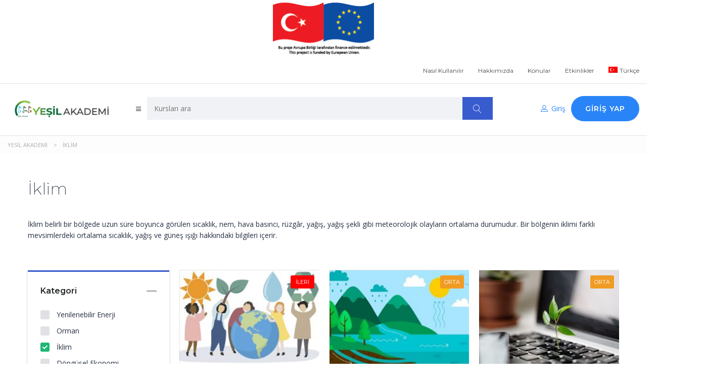

--- FILE ---
content_type: text/html; charset=UTF-8
request_url: https://yesilakademi.org/tr/stm_lms_course_category/iklim/
body_size: 23089
content:
<!DOCTYPE html>
<html lang="tr-TR" class="no-js">
<head>
		<meta charset="UTF-8">
	<meta name="viewport" content="width=device-width, initial-scale=1, maximum-scale=1">
	<link rel="profile" href="http://gmpg.org/xfn/11">
	<link rel="pingback" href="https://yesilakademi.org/xmlrpc.php">
	<title>İklim &#8211; Yesil Akademi</title>
<meta name='robots' content='max-image-preview:large' />
<link rel="alternate" hreflang="tr" href="https://yesilakademi.org/tr/stm_lms_course_category/iklim/" />
<link rel="alternate" hreflang="en" href="https://yesilakademi.org/en/stm_lms_course_category-en/climate-en/" />
<link rel="alternate" hreflang="x-default" href="https://yesilakademi.org/tr/stm_lms_course_category/iklim/" />
<link rel='dns-prefetch' href='//fonts.googleapis.com' />
<link rel="alternate" type="application/rss+xml" title="Yesil Akademi &raquo; akışı" href="https://yesilakademi.org/tr/feed/" />
<link rel="alternate" type="application/rss+xml" title="Yesil Akademi &raquo; yorum akışı" href="https://yesilakademi.org/tr/comments/feed/" />
<link rel="alternate" type="application/rss+xml" title="Yesil Akademi &raquo; İklim Kurs kategorisi akışı" href="https://yesilakademi.org/tr/stm_lms_course_category/iklim/feed/" />
<style id='wp-img-auto-sizes-contain-inline-css' type='text/css'>
img:is([sizes=auto i],[sizes^="auto," i]){contain-intrinsic-size:3000px 1500px}
/*# sourceURL=wp-img-auto-sizes-contain-inline-css */
</style>
<link rel='stylesheet' id='masterstudy-bootstrap-css' href='https://yesilakademi.org/wp-content/plugins/masterstudy-lms-learning-management-system/assets/vendors/bootstrap.min.css?ver=2.8.8' type='text/css' media='all' />
<link rel='stylesheet' id='masterstudy-bootstrap-custom-css' href='https://yesilakademi.org/wp-content/plugins/masterstudy-lms-learning-management-system/assets/vendors/ms-bootstrap-custom.css?ver=2.8.8' type='text/css' media='all' />
<style id='wp-emoji-styles-inline-css' type='text/css'>

	img.wp-smiley, img.emoji {
		display: inline !important;
		border: none !important;
		box-shadow: none !important;
		height: 1em !important;
		width: 1em !important;
		margin: 0 0.07em !important;
		vertical-align: -0.1em !important;
		background: none !important;
		padding: 0 !important;
	}
/*# sourceURL=wp-emoji-styles-inline-css */
</style>
<link rel='stylesheet' id='wp-block-library-css' href='https://yesilakademi.org/wp-includes/css/dist/block-library/style.min.css?ver=6.9' type='text/css' media='all' />
<style id='global-styles-inline-css' type='text/css'>
:root{--wp--preset--aspect-ratio--square: 1;--wp--preset--aspect-ratio--4-3: 4/3;--wp--preset--aspect-ratio--3-4: 3/4;--wp--preset--aspect-ratio--3-2: 3/2;--wp--preset--aspect-ratio--2-3: 2/3;--wp--preset--aspect-ratio--16-9: 16/9;--wp--preset--aspect-ratio--9-16: 9/16;--wp--preset--color--black: #000000;--wp--preset--color--cyan-bluish-gray: #abb8c3;--wp--preset--color--white: #ffffff;--wp--preset--color--pale-pink: #f78da7;--wp--preset--color--vivid-red: #cf2e2e;--wp--preset--color--luminous-vivid-orange: #ff6900;--wp--preset--color--luminous-vivid-amber: #fcb900;--wp--preset--color--light-green-cyan: #7bdcb5;--wp--preset--color--vivid-green-cyan: #00d084;--wp--preset--color--pale-cyan-blue: #8ed1fc;--wp--preset--color--vivid-cyan-blue: #0693e3;--wp--preset--color--vivid-purple: #9b51e0;--wp--preset--gradient--vivid-cyan-blue-to-vivid-purple: linear-gradient(135deg,rgb(6,147,227) 0%,rgb(155,81,224) 100%);--wp--preset--gradient--light-green-cyan-to-vivid-green-cyan: linear-gradient(135deg,rgb(122,220,180) 0%,rgb(0,208,130) 100%);--wp--preset--gradient--luminous-vivid-amber-to-luminous-vivid-orange: linear-gradient(135deg,rgb(252,185,0) 0%,rgb(255,105,0) 100%);--wp--preset--gradient--luminous-vivid-orange-to-vivid-red: linear-gradient(135deg,rgb(255,105,0) 0%,rgb(207,46,46) 100%);--wp--preset--gradient--very-light-gray-to-cyan-bluish-gray: linear-gradient(135deg,rgb(238,238,238) 0%,rgb(169,184,195) 100%);--wp--preset--gradient--cool-to-warm-spectrum: linear-gradient(135deg,rgb(74,234,220) 0%,rgb(151,120,209) 20%,rgb(207,42,186) 40%,rgb(238,44,130) 60%,rgb(251,105,98) 80%,rgb(254,248,76) 100%);--wp--preset--gradient--blush-light-purple: linear-gradient(135deg,rgb(255,206,236) 0%,rgb(152,150,240) 100%);--wp--preset--gradient--blush-bordeaux: linear-gradient(135deg,rgb(254,205,165) 0%,rgb(254,45,45) 50%,rgb(107,0,62) 100%);--wp--preset--gradient--luminous-dusk: linear-gradient(135deg,rgb(255,203,112) 0%,rgb(199,81,192) 50%,rgb(65,88,208) 100%);--wp--preset--gradient--pale-ocean: linear-gradient(135deg,rgb(255,245,203) 0%,rgb(182,227,212) 50%,rgb(51,167,181) 100%);--wp--preset--gradient--electric-grass: linear-gradient(135deg,rgb(202,248,128) 0%,rgb(113,206,126) 100%);--wp--preset--gradient--midnight: linear-gradient(135deg,rgb(2,3,129) 0%,rgb(40,116,252) 100%);--wp--preset--font-size--small: 13px;--wp--preset--font-size--medium: 20px;--wp--preset--font-size--large: 36px;--wp--preset--font-size--x-large: 42px;--wp--preset--spacing--20: 0.44rem;--wp--preset--spacing--30: 0.67rem;--wp--preset--spacing--40: 1rem;--wp--preset--spacing--50: 1.5rem;--wp--preset--spacing--60: 2.25rem;--wp--preset--spacing--70: 3.38rem;--wp--preset--spacing--80: 5.06rem;--wp--preset--shadow--natural: 6px 6px 9px rgba(0, 0, 0, 0.2);--wp--preset--shadow--deep: 12px 12px 50px rgba(0, 0, 0, 0.4);--wp--preset--shadow--sharp: 6px 6px 0px rgba(0, 0, 0, 0.2);--wp--preset--shadow--outlined: 6px 6px 0px -3px rgb(255, 255, 255), 6px 6px rgb(0, 0, 0);--wp--preset--shadow--crisp: 6px 6px 0px rgb(0, 0, 0);}:where(.is-layout-flex){gap: 0.5em;}:where(.is-layout-grid){gap: 0.5em;}body .is-layout-flex{display: flex;}.is-layout-flex{flex-wrap: wrap;align-items: center;}.is-layout-flex > :is(*, div){margin: 0;}body .is-layout-grid{display: grid;}.is-layout-grid > :is(*, div){margin: 0;}:where(.wp-block-columns.is-layout-flex){gap: 2em;}:where(.wp-block-columns.is-layout-grid){gap: 2em;}:where(.wp-block-post-template.is-layout-flex){gap: 1.25em;}:where(.wp-block-post-template.is-layout-grid){gap: 1.25em;}.has-black-color{color: var(--wp--preset--color--black) !important;}.has-cyan-bluish-gray-color{color: var(--wp--preset--color--cyan-bluish-gray) !important;}.has-white-color{color: var(--wp--preset--color--white) !important;}.has-pale-pink-color{color: var(--wp--preset--color--pale-pink) !important;}.has-vivid-red-color{color: var(--wp--preset--color--vivid-red) !important;}.has-luminous-vivid-orange-color{color: var(--wp--preset--color--luminous-vivid-orange) !important;}.has-luminous-vivid-amber-color{color: var(--wp--preset--color--luminous-vivid-amber) !important;}.has-light-green-cyan-color{color: var(--wp--preset--color--light-green-cyan) !important;}.has-vivid-green-cyan-color{color: var(--wp--preset--color--vivid-green-cyan) !important;}.has-pale-cyan-blue-color{color: var(--wp--preset--color--pale-cyan-blue) !important;}.has-vivid-cyan-blue-color{color: var(--wp--preset--color--vivid-cyan-blue) !important;}.has-vivid-purple-color{color: var(--wp--preset--color--vivid-purple) !important;}.has-black-background-color{background-color: var(--wp--preset--color--black) !important;}.has-cyan-bluish-gray-background-color{background-color: var(--wp--preset--color--cyan-bluish-gray) !important;}.has-white-background-color{background-color: var(--wp--preset--color--white) !important;}.has-pale-pink-background-color{background-color: var(--wp--preset--color--pale-pink) !important;}.has-vivid-red-background-color{background-color: var(--wp--preset--color--vivid-red) !important;}.has-luminous-vivid-orange-background-color{background-color: var(--wp--preset--color--luminous-vivid-orange) !important;}.has-luminous-vivid-amber-background-color{background-color: var(--wp--preset--color--luminous-vivid-amber) !important;}.has-light-green-cyan-background-color{background-color: var(--wp--preset--color--light-green-cyan) !important;}.has-vivid-green-cyan-background-color{background-color: var(--wp--preset--color--vivid-green-cyan) !important;}.has-pale-cyan-blue-background-color{background-color: var(--wp--preset--color--pale-cyan-blue) !important;}.has-vivid-cyan-blue-background-color{background-color: var(--wp--preset--color--vivid-cyan-blue) !important;}.has-vivid-purple-background-color{background-color: var(--wp--preset--color--vivid-purple) !important;}.has-black-border-color{border-color: var(--wp--preset--color--black) !important;}.has-cyan-bluish-gray-border-color{border-color: var(--wp--preset--color--cyan-bluish-gray) !important;}.has-white-border-color{border-color: var(--wp--preset--color--white) !important;}.has-pale-pink-border-color{border-color: var(--wp--preset--color--pale-pink) !important;}.has-vivid-red-border-color{border-color: var(--wp--preset--color--vivid-red) !important;}.has-luminous-vivid-orange-border-color{border-color: var(--wp--preset--color--luminous-vivid-orange) !important;}.has-luminous-vivid-amber-border-color{border-color: var(--wp--preset--color--luminous-vivid-amber) !important;}.has-light-green-cyan-border-color{border-color: var(--wp--preset--color--light-green-cyan) !important;}.has-vivid-green-cyan-border-color{border-color: var(--wp--preset--color--vivid-green-cyan) !important;}.has-pale-cyan-blue-border-color{border-color: var(--wp--preset--color--pale-cyan-blue) !important;}.has-vivid-cyan-blue-border-color{border-color: var(--wp--preset--color--vivid-cyan-blue) !important;}.has-vivid-purple-border-color{border-color: var(--wp--preset--color--vivid-purple) !important;}.has-vivid-cyan-blue-to-vivid-purple-gradient-background{background: var(--wp--preset--gradient--vivid-cyan-blue-to-vivid-purple) !important;}.has-light-green-cyan-to-vivid-green-cyan-gradient-background{background: var(--wp--preset--gradient--light-green-cyan-to-vivid-green-cyan) !important;}.has-luminous-vivid-amber-to-luminous-vivid-orange-gradient-background{background: var(--wp--preset--gradient--luminous-vivid-amber-to-luminous-vivid-orange) !important;}.has-luminous-vivid-orange-to-vivid-red-gradient-background{background: var(--wp--preset--gradient--luminous-vivid-orange-to-vivid-red) !important;}.has-very-light-gray-to-cyan-bluish-gray-gradient-background{background: var(--wp--preset--gradient--very-light-gray-to-cyan-bluish-gray) !important;}.has-cool-to-warm-spectrum-gradient-background{background: var(--wp--preset--gradient--cool-to-warm-spectrum) !important;}.has-blush-light-purple-gradient-background{background: var(--wp--preset--gradient--blush-light-purple) !important;}.has-blush-bordeaux-gradient-background{background: var(--wp--preset--gradient--blush-bordeaux) !important;}.has-luminous-dusk-gradient-background{background: var(--wp--preset--gradient--luminous-dusk) !important;}.has-pale-ocean-gradient-background{background: var(--wp--preset--gradient--pale-ocean) !important;}.has-electric-grass-gradient-background{background: var(--wp--preset--gradient--electric-grass) !important;}.has-midnight-gradient-background{background: var(--wp--preset--gradient--midnight) !important;}.has-small-font-size{font-size: var(--wp--preset--font-size--small) !important;}.has-medium-font-size{font-size: var(--wp--preset--font-size--medium) !important;}.has-large-font-size{font-size: var(--wp--preset--font-size--large) !important;}.has-x-large-font-size{font-size: var(--wp--preset--font-size--x-large) !important;}
/*# sourceURL=global-styles-inline-css */
</style>

<style id='classic-theme-styles-inline-css' type='text/css'>
/*! This file is auto-generated */
.wp-block-button__link{color:#fff;background-color:#32373c;border-radius:9999px;box-shadow:none;text-decoration:none;padding:calc(.667em + 2px) calc(1.333em + 2px);font-size:1.125em}.wp-block-file__button{background:#32373c;color:#fff;text-decoration:none}
/*# sourceURL=/wp-includes/css/classic-themes.min.css */
</style>
<link rel='stylesheet' id='contact-form-7-css' href='https://yesilakademi.org/wp-content/plugins/contact-form-7/includes/css/styles.css?ver=5.6.2' type='text/css' media='all' />
<link rel='stylesheet' id='linear-css' href='https://yesilakademi.org/wp-content/plugins/masterstudy-lms-learning-management-system/assets/linearicons/linear.css?ver=2.8.8' type='text/css' media='all' />
<link rel='stylesheet' id='linear-icons-css' href='https://yesilakademi.org/wp-content/plugins/masterstudy-lms-learning-management-system/nuxy/metaboxes/assets/css/linear-icons.css?ver=2.8.8' type='text/css' media='all' />
<link rel='stylesheet' id='font-awesome-min-css' href='https://yesilakademi.org/wp-content/plugins/masterstudy-lms-learning-management-system/assets/vendors/font-awesome.min.css?ver=2.8.8' type='text/css' media='all' />
<link rel='stylesheet' id='ms-font-icomoon-css' href='https://yesilakademi.org/wp-content/plugins/masterstudy-lms-learning-management-system/assets/vendors/icomoon.fonts.css?ver=2.8.8' type='text/css' media='all' />
<link rel='stylesheet' id='stm_lms_icons-css' href='https://yesilakademi.org/wp-content/plugins/masterstudy-lms-learning-management-system/assets/icons/style.css?ver=2.8.8' type='text/css' media='all' />
<link rel='stylesheet' id='video.js-css' href='https://yesilakademi.org/wp-content/plugins/masterstudy-lms-learning-management-system/assets/vendors/video-js.min.css?ver=2.8.8' type='text/css' media='all' />
<link rel='stylesheet' id='masterstudy-lms-learning-management-system-css' href='https://yesilakademi.org/wp-content/plugins/masterstudy-lms-learning-management-system/assets/css/stm_lms.css?ver=1769366746' type='text/css' media='all' />
<link rel='stylesheet' id='stm_lazyload_init-css' href='https://yesilakademi.org/wp-content/plugins/stm-post-type/theme/assets/lazyload.css?ver=false' type='text/css' media='all' />
<link rel='stylesheet' id='wpml-legacy-horizontal-list-0-css' href='//yesilakademi.org/wp-content/plugins/sitepress-multilingual-cms/templates/language-switchers/legacy-list-horizontal/style.min.css?ver=1' type='text/css' media='all' />
<link rel='stylesheet' id='wpml-menu-item-0-css' href='//yesilakademi.org/wp-content/plugins/sitepress-multilingual-cms/templates/language-switchers/menu-item/style.min.css?ver=1' type='text/css' media='all' />
<link rel='stylesheet' id='h5p-plugin-styles-css' href='https://yesilakademi.org/wp-content/plugins/h5p/h5p-php-library/styles/h5p.css?ver=1.15.4' type='text/css' media='all' />
<link rel='stylesheet' id='font-icomoon-css' href='https://yesilakademi.org/wp-content/themes/masterstudy/assets/css/icomoon.fonts.css?ver=4.5.4' type='text/css' media='all' />
<link rel='stylesheet' id='font-icomoon-rtl-css' href='https://yesilakademi.org/wp-content/themes/masterstudy/assets/css/rtl_demo/style.css?ver=4.5.4' type='text/css' media='all' />
<link rel='stylesheet' id='select2-css' href='https://yesilakademi.org/wp-content/themes/masterstudy/assets/css/select2.min.css?ver=4.5.4' type='text/css' media='all' />
<link rel='stylesheet' id='fancybox-css' href='https://yesilakademi.org/wp-content/themes/masterstudy/assets/vendors/jquery.fancybox.min.css?ver=4.5.4' type='text/css' media='all' />
<link rel='stylesheet' id='animate-css' href='https://yesilakademi.org/wp-content/themes/masterstudy/assets/css/animate.css?ver=4.5.4' type='text/css' media='all' />
<link rel='stylesheet' id='stm_theme_styles-css' href='https://yesilakademi.org/wp-content/themes/masterstudy/assets/css/styles.css?ver=4.5.4' type='text/css' media='all' />
<link rel='stylesheet' id='stm-stm_layout_styles-online-light-css' href='https://yesilakademi.org/wp-content/themes/masterstudy/assets/css/vc_modules/stm_layout_styles/online-light.css?ver=4.5.4' type='text/css' media='all' />
<link rel='stylesheet' id='stm_theme_styles_animation-css' href='https://yesilakademi.org/wp-content/themes/masterstudy/assets/css/animation.css?ver=4.5.4' type='text/css' media='all' />
<link rel='stylesheet' id='stm-headers-header_2-css' href='https://yesilakademi.org/wp-content/themes/masterstudy/assets/css/vc_modules/headers/header_2.css?ver=4.5.4' type='text/css' media='all' />
<link rel='stylesheet' id='stm-headers_transparent-header_2_transparent-css' href='https://yesilakademi.org/wp-content/themes/masterstudy/assets/css/vc_modules/headers_transparent/header_2_transparent.css?ver=4.5.4' type='text/css' media='all' />
<link rel='stylesheet' id='stm_theme_style-css' href='https://yesilakademi.org/wp-content/themes/masterstudy/style.css?ver=4.5.4' type='text/css' media='all' />
<style id='stm_theme_style-inline-css' type='text/css'>
#header:not(.transparent_header) .header_default {
	        background-color : 
	        #ffffff
	         !important;
	    }
@media (max-width: 1025px) {
	    #header .header_2 {
	        background-color : #ffffff !important;
	    }
	    #header .header_2 .stm_header_top_search{
	     background-color : #ffffff !important;
	    }
	    #header .header_2  *{
	     color : #4c4c4c !important;
	    }
	}
/*# sourceURL=stm_theme_style-inline-css */
</style>
<link rel='stylesheet' id='stm_theme_custom_styles-css' href='https://yesilakademi.org/wp-content/uploads/stm_lms_styles/custom_styles.css?ver=4.5.4' type='text/css' media='all' />
<link rel='stylesheet' id='language_center-css' href='https://yesilakademi.org/wp-content/themes/masterstudy/assets/layout_icons/language_center/style.css?ver=4.5.4' type='text/css' media='all' />
<link rel='stylesheet' id='redux-google-fonts-stm_option-css' href='https://fonts.googleapis.com/css?family=Montserrat%3A100%2C200%2C300%2C400%2C500%2C600%2C700%2C800%2C900%2C100italic%2C200italic%2C300italic%2C400italic%2C500italic%2C600italic%2C700italic%2C800italic%2C900italic%7COpen+Sans%3A300%2C400%2C600%2C700%2C800%2C300italic%2C400italic%2C600italic%2C700italic%2C800italic&#038;subset=latin&#038;ver=1660911419' type='text/css' media='all' />
<script type="text/javascript" src="https://yesilakademi.org/wp-includes/js/jquery/jquery.min.js?ver=3.7.1" id="jquery-core-js"></script>
<script type="text/javascript" src="https://yesilakademi.org/wp-includes/js/jquery/jquery-migrate.min.js?ver=3.4.1" id="jquery-migrate-js"></script>
<script type="text/javascript" id="wpml-cookie-js-extra">
/* <![CDATA[ */
var wpml_cookies = {"wp-wpml_current_language":{"value":"tr","expires":1,"path":"/"}};
var wpml_cookies = {"wp-wpml_current_language":{"value":"tr","expires":1,"path":"/"}};
//# sourceURL=wpml-cookie-js-extra
/* ]]> */
</script>
<script type="text/javascript" src="https://yesilakademi.org/wp-content/plugins/sitepress-multilingual-cms/res/js/cookies/language-cookie.js?ver=4.5.12" id="wpml-cookie-js"></script>
<script type="text/javascript" src="https://yesilakademi.org/wp-content/plugins/masterstudy-lms-learning-management-system/nuxy/metaboxes/assets/js/vue.min.js?ver=2.8.8" id="vue.js-js"></script>
<script type="text/javascript" src="https://yesilakademi.org/wp-content/plugins/masterstudy-lms-learning-management-system/nuxy/metaboxes/assets/js/vue-resource.min.js?ver=2.8.8" id="vue-resource.js-js"></script>
<script type="text/javascript" src="https://yesilakademi.org/wp-content/plugins/masterstudy-lms-learning-management-system/nuxy/metaboxes/assets/js/vue2-datepicker.min.js?ver=2.8.8" id="vue2-datepicker-js"></script>
<script type="text/javascript" id="stm-lms-lms-js-extra">
/* <![CDATA[ */
var stm_lms_vars = {"symbol":"$","position":"right","currency_thousands":",","wp_rest_nonce":"1907d56c2d"};
//# sourceURL=stm-lms-lms-js-extra
/* ]]> */
</script>
<script type="text/javascript" src="https://yesilakademi.org/wp-content/plugins/masterstudy-lms-learning-management-system/assets/js/lms.js?ver=816" id="stm-lms-lms-js"></script>
<script type="text/javascript" src="https://yesilakademi.org/wp-content/plugins/stm-post-type/theme/assets/lazysizes.min.js?ver=false" id="lazysizes.js-js"></script>
<script type="text/javascript" src="https://yesilakademi.org/wp-content/plugins/stm-post-type/theme/assets/stm_lms_lazyload.js?ver=false" id="stm_lms_lazysizes-js"></script>
<link rel="https://api.w.org/" href="https://yesilakademi.org/tr/wp-json/" /><link rel="EditURI" type="application/rsd+xml" title="RSD" href="https://yesilakademi.org/xmlrpc.php?rsd" />
<meta name="generator" content="WordPress 6.9" />
<meta name="generator" content="WPML ver:4.5.12 stt:1,53;" />
	<script>
		var stm_lms_pro_nonces = {"stm_lms_pro_install_base":"77e5c330c5","stm_lms_pro_search_courses":"bb5c969033","stm_lms_pro_udemy_import_courses":"48fe097104","stm_lms_pro_udemy_publish_course":"aa60a5334c","stm_lms_pro_udemy_import_curriculum":"a0220d6bd6","stm_lms_pro_save_addons":"e9f9279893","stm_lms_create_announcement":"683c4e52b0","stm_lms_pro_upload_image":"22a223e010","stm_lms_pro_get_image_data":"022e746f8d","stm_lms_pro_save_quiz":"af36ddf10e","stm_lms_pro_save_lesson":"93bbc45c23","stm_lms_pro_save_front_course":"7d54c84a56","stm_lms_get_course_info":"90c4a2f9c0","stm_lms_get_course_students":"9ab8af1a39","stm_lms_change_post_status":"19a645897d","stm_lms_media_library_get_files":"fa4e6890d1","stm_lms_media_library_get_file_by_id":"8b0b29f2fa","stm_lms_media_library_delete_file":"5a362c546c","stm_lms_media_library_search_file":"af0798f6d2"};
	</script>
		<script type="text/javascript">
		var stm_lms_ajaxurl = 'https://yesilakademi.org/wp-admin/admin-ajax.php';
		var stm_lms_resturl = 'https://yesilakademi.org/tr/wp-json/stm-lms/v1';
	</script>

	<style>
		.vue_is_disabled {
			display: none;
		}
	</style>
		<script>
		var stm_lms_nonces = {"load_modal":"efc5aaaa78","load_content":"ef08b1920c","start_quiz":"af1d555fb1","user_answers":"0101fab19b","get_order_info":"0e3876ea06","user_orders":"dcd03d9faa","stm_lms_get_instructor_courses":"b4b8cb5038","stm_lms_add_comment":"fca6578077","stm_lms_get_comments":"187f5f0e62","stm_lms_login":"f7ff0c2e53","stm_lms_register":"2154b74d8b","stm_lms_become_instructor":"598ee1cd6f","stm_lms_enterprise":"e52e4860c7","stm_lms_get_user_courses":"0de1f9e116","stm_lms_get_user_quizzes":"b91827b8ea","stm_lms_wishlist":"0ae598f026","stm_lms_save_user_info":"bcc7799f60","stm_lms_lost_password":"58d5d469e1","stm_lms_change_avatar":"c97c2de41b","stm_lms_delete_avatar":"b1fbefb5c4","stm_lms_complete_lesson":"64ffb3e8d6","stm_lms_use_membership":"d096a6a85b","stm_lms_change_featured":"88ec9ee9f8","stm_lms_delete_course_subscription":"ca3f50fe00","stm_lms_get_reviews":"912979e953","stm_lms_add_review":"38e7c930a0","stm_lms_add_to_cart":"b37b0777f0","stm_lms_delete_from_cart":"8952cdff0a","stm_lms_purchase":"5fbf0c7186","stm_lms_send_message":"e3e8eeed89","stm_lms_get_user_conversations":"b842bdfd04","stm_lms_get_user_messages":"ad3e73c1be","stm_curriculum":"966c8210e5","stm_manage_posts":"13586268cd","stm_curriculum_create_item":"35b4b5297b","stm_curriculum_get_item":"719aee529d","stm_save_questions":"faf862ab8c","stm_lms_terms":"a790149012","stm_lms_questions":"382f993e6d","stm_lms_create_term":"b6f2cbccf4","stm_save_title":"0b170db2d4","wpcfto_save_settings":"14cc0d5fff","stm_lms_tables_update":"461dc499ce","stm_lms_get_enterprise_groups":"bd6928a4b3","stm_lms_get_enterprise_group":"e69e2a54cb","stm_lms_add_enterprise_group":"8ca252e0ed","stm_lms_delete_enterprise_group":"5f63f21b97","stm_lms_add_to_cart_enterprise":"c6ccbd5cc3","stm_lms_get_user_ent_courses":"41d135bf27","stm_lms_delete_user_ent_courses":"16fe940cb2","stm_lms_add_user_ent_courses":"be1b1a8211","stm_lms_change_ent_group_admin":"56e5f1549e","stm_lms_delete_user_from_group":"e4d8a904c2","stm_lms_import_groups":"48f80ba431","stm_lms_upload_file_assignment":"89897f8140","stm_lms_delete_assignment_file":"d8bb0dce36","stm_lms_save_draft_content":"d3c855191e","stm_lms_accept_draft_assignment":"cd56690af0","stm_lms_get_assignment_data":"1d3c6b7177","stm_lms_get_instructor_assingments":"fd71fd583d","stm_lms_get_user_assingments":"6a89f291f9","stm_lms_edit_user_answer":"d418c0095e","stm_lms_get_user_points_history":"b6abb97968","stm_lms_buy_for_points":"1f0405ee5e","stm_lms_get_point_users":"cf03c9f168","stm_lms_get_user_points_history_admin":"51fd3fa9bf","stm_lms_change_points":"a820324c6b","stm_lms_delete_points":"fe9fcfd363","stm_lms_get_user_bundles":"5ff2c112d9","stm_lms_change_bundle_status":"af97506363","stm_lms_delete_bundle":"7632145a78","stm_lms_get_co_courses":"6767687b78","stm_lms_check_certificate_code":"25ece89855","stm_lms_get_google_classroom_courses":"c409b9f57a","stm_lms_get_google_classroom_course":"5ab96ce538","stm_lms_get_google_classroom_publish_course":"d720f97eed","stm_lms_get_g_c_get_archive_page":"3803eac4e7","install_zoom_addon":"b83d456c22","stm_lms_get_course_cookie_redirect":"71b0be47b8","stm_get_certificates":"3b5153fb68","stm_get_certificate_fields":"896a6b7f86","stm_save_certificate":"8ce7c0f16c","stm_get_certificate_categories":"cd5de8a9cb","stm_get_certificate":"50f933e1d2","stm_delete_certificate":"52a3ecff0c","stm_lms_get_users_submissions":"439b6fa93d","stm_lms_update_user_status":"4d0c2a62d9","stm_lms_hide_become_instructor_notice":"2ebe78acc1","stm_lms_ban_user":"f3faa8e96b","stm_lms_save_forms":"81b2e356f1","stm_lms_get_forms":"45277edffe","stm_lms_upload_form_file":"b2ec78da5b","stm_lms_dashboard_get_course_students":"b6237968a1","stm_lms_dashboard_delete_user_from_course":"067dec4b19","stm_lms_dashboard_add_user_to_course":"af06cac4b2","stm_lms_add_to_cart_guest":"e52beb0443","stm_lms_fast_login":"6b5e38cdad","stm_lms_fast_register":"920016dfbc","stm_lms_change_lms_author":"adb8de0d13","stm_lms_add_student_manually":"824af64240","stm_lms_change_course_status":"7dbafa2d20","stm_lms_total_progress":"30bca4d984","stm_lms_add_h5p_result":"30794c11a9","stm_lms_toggle_buying":"1d1e34bfc4","stm_lms_logout":"921762c2de","stm_lms_restore_password":"0bbed2984b","stm_lms_hide_announcement":"6394e08793","stm_lms_get_curriculum_v2":"fb628479ca","stm_lms_dashboard_get_student_progress":"294a9a4675","stm_lms_dashboard_set_student_item_progress":"f74da4cd93","stm_lms_dashboard_reset_student_progress":"f69f8a580d","stm_lms_dashboard_get_courses_list":"fe9d15e379","stm_lms_dashboard_get_student_assignments":"c7e09ba758","stm_lms_dashboard_get_student_quizzes":"c68e6a74f7","stm_lms_dashboard_get_student_quiz":"e635c5876c","stm_lms_wizard_save_settings":"c3639a858c","stm_lms_wizard_save_business_type":"b733713a71","stm_lms_get_enrolled_assingments":"03a0bd5d54"};
	</script>
		<script type="text/javascript">
		var stm_wpcfto_ajaxurl = 'https://yesilakademi.org/wp-admin/admin-ajax.php';
	</script>

	<style>
		.vue_is_disabled {
			display: none;
		}
	</style>
		<script>
		var stm_wpcfto_nonces = {"wpcfto_save_settings":"14cc0d5fff","get_image_url":"8521e38140","wpcfto_upload_file":"483329e2e9","wpcfto_search_posts":"531a753658"};
	</script>
		<script>
		var ajaxurl = 'https://yesilakademi.org/wp-admin/admin-ajax.php';
		var stm_install_plugin = '38c1b535a7';
		var stm_buddypress_groups = '075e217c9e';
		var stm_ajax_add_review = '7bdda40410';
	</script>
	<link rel="shortcut icon" type="image/x-icon" href="https://yesilakademi.org/wp-content/uploads/2022/04/favicoya.png" />
		<style>
			#wp-admin-bar-stm_lms_settings			img {
				max-width: 25px;
				vertical-align: top;
				position: relative;
				top: 3px;
			}
		</style>
		<meta name="generator" content="Powered by WPBakery Page Builder - drag and drop page builder for WordPress."/>
		<style type="text/css" id="wp-custom-css">
			#container, article.hentry .article-inner,
.container .content-wrap,
article.hentry,.main .content-widget {
 overflow:unset !important;
}
.asd {
border:3px solid white;
}		</style>
		<style type="text/css" title="dynamic-css" class="options-output">.logo-unit .logo{font-family:Montserrat;color:#fff;font-size:23px;}#header .header_default, #header .header_default .stm_header_links a, #header .header_default .header_main_menu_wrapper a, #header .header_default .header_top_bar a, #header .header_default .right_buttons a > i, #header .header_default .header_top_bar{color:#4c4c4c;}.header_top_bar, .header_top_bar a, .header_2_top_bar .header_2_top_bar__inner ul.header-menu li a{font-family:Montserrat;font-weight:normal;font-style:normal;color:#aaaaaa;font-size:12px;}
body.skin_custom_color .stm_archive_product_inner_grid_content .stm-courses li.product.course-col-list .product-image .onsale,
body.skin_custom_color .related.products .stm-courses li.product.course-col-list .product-image .onsale,
body.skin_custom_color .stm_archive_product_inner_grid_content .stm-courses li.product .product__inner .woocommerce-LoopProduct-link .onsale,
body.skin_custom_color .related.products .stm-courses li.product .product__inner .woocommerce-LoopProduct-link .onsale,
body.skin_custom_color .post_list_main_section_wrapper .post_list_meta_unit .sticky_post,
body.skin_custom_color .overflowed_content .wpb_column .icon_box,
body.skin_custom_color .stm_countdown_bg,
body.skin_custom_color #searchform-mobile .search-wrapper .search-submit,
body.skin_custom_color .header-menu-mobile .header-menu > li .arrow.active,
body.skin_custom_color .header-menu-mobile .header-menu > li.opened > a,
body.skin_custom_color mark,
body.skin_custom_color .woocommerce .cart-totals_wrap .shipping-calculator-button:hover,
body.skin_custom_color .detailed_rating .detail_rating_unit tr td.bar .full_bar .bar_filler,
body.skin_custom_color .product_status.new,
body.skin_custom_color .stm_woo_helpbar .woocommerce-product-search input[type="submit"],
body.skin_custom_color .stm_archive_product_inner_unit .stm_archive_product_inner_unit_centered .stm_featured_product_price .price.price_free,
body.skin_custom_color .sidebar-area .widget:after,
body.skin_custom_color .sidebar-area .socials_widget_wrapper .widget_socials li .back a,
body.skin_custom_color .socials_widget_wrapper .widget_socials li .back a,
body.skin_custom_color .widget_categories ul li a:hover:after,
body.skin_custom_color .event_date_info_table .event_btn .btn-default,
body.skin_custom_color .course_table tr td.stm_badge .badge_unit.quiz,
body.skin_custom_color .page-links span:hover,
body.skin_custom_color .page-links span:after,
body.skin_custom_color .page-links > span:after,
body.skin_custom_color .page-links > span,
body.skin_custom_color .stm_post_unit:after,
body.skin_custom_color .blog_layout_grid .post_list_content_unit:after,
body.skin_custom_color ul.page-numbers > li a.page-numbers:after,
body.skin_custom_color ul.page-numbers > li span.page-numbers:after,
body.skin_custom_color ul.page-numbers > li a.page-numbers:hover,
body.skin_custom_color ul.page-numbers > li span.page-numbers:hover,
body.skin_custom_color ul.page-numbers > li a.page-numbers.current:after,
body.skin_custom_color ul.page-numbers > li span.page-numbers.current:after,
body.skin_custom_color ul.page-numbers > li a.page-numbers.current,
body.skin_custom_color ul.page-numbers > li span.page-numbers.current,
body.skin_custom_color .triangled_colored_separator,
body.skin_custom_color .magic_line,
body.skin_custom_color .navbar-toggle .icon-bar,
body.skin_custom_color .navbar-toggle:hover .icon-bar,
body.skin_custom_color #searchform .search-submit,
body.skin_custom_color .header_main_menu_wrapper .header-menu > li > ul.sub-menu:before,
body.skin_custom_color .search-toggler:after,
body.skin_custom_color .modal .popup_title,
body.skin_custom_color .sticky_post,
body.skin_custom_color .btn-carousel-control:after,
.primary_bg_color,
.mbc,
.stm_lms_courses_carousel_wrapper .owl-dots .owl-dot.active,
.stm_lms_courses_carousel__term.active,
body.course_hub .header_default.header_2,
.triangled_colored_separator:before,
.triangled_colored_separator:after,
body.skin_custom_color.udemy .btn-default,
.single_instructor .stm_lms_courses .stm_lms_load_more_courses,
.single_instructor .stm_lms_courses .stm_lms_load_more_courses:hover,
.stm_lms_course_sticky_panel .stm_lms_course_sticky_panel__button .btn,
.stm_lms_course_sticky_panel .stm_lms_course_sticky_panel__button .btn:hover,
body.skin_custom_color.language_center .btn-default,
.header-login-button.sign-up a,
#header .header_6 .stm_lms_log_in,
body.cooking .stm_lms_courses_carousel__buttons .stm_lms_courses_carousel__button:hover,
body.cooking .stm_theme_wpb_video_wrapper .stm_video_preview:after,
body.cooking .btn.btn-default,
body.cooking .button,
body.cooking .form-submit .submit,
body.cooking .post-password-form input[type=submit],
body.cooking .btn.btn-default:hover,
body.cooking .button:hover,
body.cooking .form-submit .submit:hover,
body.cooking .post-password-form input[type=submit]:hover,
body.cooking div.multiseparator:after,
body.cooking .view_type_switcher a.view_grid.active_grid,
body.cooking .view_type_switcher a.view_list.active_list,
body.cooking .view_type_switcher a:hover,
body.cooking.woocommerce .sidebar-area .widget .widget_title:after,
body.cooking.woocommerce .sidebar-area .widget.widget_price_filter .price_slider_wrapper .price_slider .ui-slider-handle,
body.cooking.woocommerce .sidebar-area .widget.widget_price_filter .price_slider_wrapper .price_slider .ui-slider-range,
body.cooking .stm_lms_courses_list_view .stm_lms_courses__grid .stm_lms_courses__single--image>a:after,
body.cooking .testimonials_main_wrapper.simple_carousel_wrapper .btn-carousel-control:hover,
body.cooking .testimonials_main_wrapper.simple_carousel_wrapper .btn-carousel-control:focus,
body.cooking .short_separator,
body.cooking .widget_tag_cloud .tagcloud a:hover,
body.cooking .blog_layout_grid .sticky .post_list_meta_unit,
body.cooking .stm_lms_instructor_courses__single--featured .feature_it,

.stm_archive_product_inner_grid_content .stm-courses li.product .product__inner .button:hover,

body.tech .stm_lms_courses_carousel__buttons .stm_lms_courses_carousel__button:hover,
body.tech .stm_theme_wpb_video_wrapper .stm_video_preview:after,
body.tech .btn.btn-default,
body.tech .button,
body.tech .form-submit .submit,
body.tech .post-password-form input[type=submit],
body.tech .btn.btn-default:hover,
body.tech .button:hover,
body.tech .form-submit .submit:hover,
body.tech .post-password-form input[type=submit]:hover,
body.tech div.multiseparator:after,
body.tech .view_type_switcher a.view_grid.active_grid,
body.tech .view_type_switcher a.view_list.active_list,
body.tech .view_type_switcher a:hover,
body.tech.woocommerce .sidebar-area .widget .widget_title:after,
body.tech.woocommerce .sidebar-area .widget.widget_price_filter .price_slider_wrapper .price_slider .ui-slider-handle,
body.tech.woocommerce .sidebar-area .widget.widget_price_filter .price_slider_wrapper .price_slider .ui-slider-range,
body.tech .stm_lms_courses_list_view .stm_lms_courses__grid .stm_lms_courses__single--image>a:after,
body.tech .testimonials_main_wrapper.simple_carousel_wrapper .btn-carousel-control:hover,
body.tech .testimonials_main_wrapper.simple_carousel_wrapper .btn-carousel-control:focus,
body.tech .short_separator,
body.tech .stm_lms_wishlist_button .lnr:after,
body.tech .widget_tag_cloud .tagcloud a:hover,
body.tech .blog_layout_grid .sticky .post_list_meta_unit,
body.tech .stm_lms_instructor_courses__single--featured .feature_it,
body.tech .select2-container--default .select2-results__option--highlighted[aria-selected],
body.tech .select2-container--default .select2-results__option--highlighted[data-selected]
{background-color:#4ed7a8;}.icon_box.stm_icon_box_hover_none{border-left-color:#4ed7a8;}
body.skin_custom_color ul.page-numbers > li a.page-numbers:hover,
body.skin_custom_color ul.page-numbers > li a.page-numbers.current,
body.skin_custom_color ul.page-numbers > li span.page-numbers.current,
body.skin_custom_color .custom-border textarea:active,
body.skin_custom_color .custom-border input[type=text]:active,
body.skin_custom_color .custom-border input[type=email]:active,
body.skin_custom_color .custom-border input[type=number]:active,
body.skin_custom_color .custom-border input[type=password]:active,
body.skin_custom_color .custom-border input[type=tel]:active,
body.skin_custom_color .custom-border .form-control:active,
body.skin_custom_color .custom-border textarea:focus,
body.skin_custom_color .custom-border input[type=text]:focus,
body.skin_custom_color .custom-border input[type=email]:focus,
body.skin_custom_color .custom-border input[type=number]:focus,
body.skin_custom_color .custom-border input[type=password]:focus,
body.skin_custom_color .custom-border input[type=tel]:focus,
body.skin_custom_color .custom-border .form-control:focus,
body.skin_custom_color .icon-btn:hover .icon_in_btn,
body.skin_custom_color .icon-btn:hover,
body.skin_custom_color .average_rating_unit,
body.skin_custom_color blockquote,
body.skin_custom_color .tp-caption .icon-btn:hover .icon_in_btn,
body.skin_custom_color .tp-caption .icon-btn:hover,
body.skin_custom_color .stm_theme_wpb_video_wrapper .stm_video_preview:after,
body.skin_custom_color .btn-carousel-control,
body.skin_custom_color .post_list_main_section_wrapper .post_list_meta_unit .post_list_comment_num,
body.skin_custom_color .post_list_main_section_wrapper .post_list_meta_unit,
body.skin_custom_color .search-toggler:hover,
body.skin_custom_color .search-toggler,
.stm_lms_courses_carousel_wrapper .owl-dots .owl-dot.active,
.triangled_colored_separator .triangle:before,
body.cooking .stm_lms_courses_carousel__buttons .stm_lms_courses_carousel__button,
body.cooking .btn.btn-default,
body.cooking .button,
body.cooking .form-submit .submit,
body.cooking .post-password-form input[type=submit],
body.cooking.woocommerce .sidebar-area .widget.widget_product_categories ul li a:after,
body.cooking .select2-container--default .select2-selection--single .select2-selection__arrow b:after,
body.cooking.woocommerce .sidebar-area .widget .widget_title:after,
body.cooking .blog_layout_grid .plugin_style .post_list_inner_content_unit .post_list_meta_unit,
body.cooking .blog_layout_grid .plugin_style .post_list_inner_content_unit .post_list_meta_unit .post_list_comment_num,
body.cooking .widget_tag_cloud .tagcloud a:hover,

body.tech .stm_lms_courses_carousel__buttons .stm_lms_courses_carousel__button,
body.tech .btn.btn-default,
body.tech .button,
body.tech .form-submit .submit,
body.tech .post-password-form input[type=submit],
body.tech.woocommerce .sidebar-area .widget.widget_product_categories ul li a:after,
body.tech .select2-container--default .select2-selection--single .select2-selection__arrow b:after,
body.tech.woocommerce .sidebar-area .widget .widget_title:after,
body.tech .blog_layout_grid .plugin_style .post_list_inner_content_unit .post_list_meta_unit,
body.tech .blog_layout_grid .plugin_style .post_list_inner_content_unit .post_list_meta_unit .post_list_comment_num,
body.tech .widget_tag_cloud .tagcloud a:hover,
body.tech .stm_lms_points_history__head .left a,
body.tech .simple_carousel_wrapper_style_6 .navs #carousel-custom-dots li.active:before
{border-color:#4ed7a8;}
body.skin_custom_color .icon_box .icon i,
body.skin_custom_color .icon-btn:hover .icon_in_btn,
body.skin_custom_color .icon-btn:hover .link-title,
body.skin_custom_color .stats_counter .h1,
body.skin_custom_color .event_date_info .event_date_info_unit .event_labels,
body.skin_custom_color .event-col .event_archive_item .event_location i,
body.skin_custom_color .event-col .event_archive_item .event_start i,
body.skin_custom_color .gallery_terms_list li.active a,
body.skin_custom_color .tp-caption .icon-btn:hover .icon_in_btn,
body.skin_custom_color .teacher_single_product_page>a:hover .title,
body.skin_custom_color .sidebar-area .widget ul li a:hover:after,
body.skin_custom_color div.pp_woocommerce .pp_gallery ul li a:hover,
body.skin_custom_color div.pp_woocommerce .pp_gallery ul li.selected a,
body.skin_custom_color .single_product_after_title .meta-unit i,
body.skin_custom_color .single_product_after_title .meta-unit .value a:hover,
body.skin_custom_color .woocommerce-breadcrumb a:hover,
body.skin_custom_color #footer_copyright .copyright_text a:hover,
body.skin_custom_color .widget_stm_recent_posts .widget_media .cats_w a:hover,
body.skin_custom_color .widget_pages ul.style_2 li a:hover,
body.skin_custom_color .sidebar-area .widget_categories ul li a:hover,
body.skin_custom_color .sidebar-area .widget ul li a:hover,
body.skin_custom_color .widget_categories ul li a:hover,
body.skin_custom_color .stm_product_list_widget li a:hover .title,
body.skin_custom_color .widget_contacts ul li .text a:hover,
body.skin_custom_color .sidebar-area .widget_pages ul.style_1 li a:focus .h6,
body.skin_custom_color .sidebar-area .widget_nav_menu ul.style_1 li a:focus .h6,
body.skin_custom_color .sidebar-area .widget_pages ul.style_1 li a:focus,
body.skin_custom_color .sidebar-area .widget_nav_menu ul.style_1 li a:focus,
body.skin_custom_color .sidebar-area .widget_pages ul.style_1 li a:active .h6,
body.skin_custom_color .sidebar-area .widget_nav_menu ul.style_1 li a:active .h6,
body.skin_custom_color .sidebar-area .widget_pages ul.style_1 li a:active,
body.skin_custom_color .sidebar-area .widget_nav_menu ul.style_1 li a:active,
body.skin_custom_color .sidebar-area .widget_pages ul.style_1 li a:hover .h6,
body.skin_custom_color .sidebar-area .widget_nav_menu ul.style_1 li a:hover .h6,
body.skin_custom_color .sidebar-area .widget_pages ul.style_1 li a:hover,
body.skin_custom_color .sidebar-area .widget_nav_menu ul.style_1 li a:hover,
body.skin_custom_color .widget_pages ul.style_1 li a:focus .h6,
body.skin_custom_color .widget_nav_menu ul.style_1 li a:focus .h6,
body.skin_custom_color .widget_pages ul.style_1 li a:focus,
body.skin_custom_color .widget_nav_menu ul.style_1 li a:focus,
body.skin_custom_color .widget_pages ul.style_1 li a:active .h6,
body.skin_custom_color .widget_nav_menu ul.style_1 li a:active .h6,
body.skin_custom_color .widget_pages ul.style_1 li a:active,
body.skin_custom_color .widget_nav_menu ul.style_1 li a:active,
body.skin_custom_color .widget_pages ul.style_1 li a:hover .h6,
body.skin_custom_color .widget_nav_menu ul.style_1 li a:hover .h6,
body.skin_custom_color .widget_pages ul.style_1 li a:hover,
body.skin_custom_color .widget_nav_menu ul.style_1 li a:hover,
body.skin_custom_color .see_more a:after,
body.skin_custom_color .see_more a,
body.skin_custom_color .transparent_header_off .header_main_menu_wrapper ul > li > ul.sub-menu > li a:hover,
body.skin_custom_color .stm_breadcrumbs_unit .navxtBreads > span a:hover,
body.skin_custom_color .btn-carousel-control,
body.skin_custom_color .post_list_main_section_wrapper .post_list_meta_unit .post_list_comment_num,
body.skin_custom_color .post_list_main_section_wrapper .post_list_meta_unit .date-m,
body.skin_custom_color .post_list_main_section_wrapper .post_list_meta_unit .date-d,
body.skin_custom_color .stats_counter h1,
body.skin_custom_color .yellow,
body.skin_custom_color ol li a:hover,
body.skin_custom_color ul li a:hover,
body.skin_custom_color .search-toggler,
.primary_color,
.mtc_h:hover,
body.classic_lms .header_top_bar .header_top_bar_socs ul li a:hover,
body.classic_lms .header_top_bar a:hover,
#footer .widget_stm_lms_popular_courses ul li a:hover .meta .h5.title,
body.classic_lms .stm_lms_wishlist_button a:hover i,
.classic_lms .post_list_main_section_wrapper .post_list_item_title:hover,
.stm_lms_courses__single.style_2 .stm_lms_courses__single--title h5:hover,
body.cooking .stm_lms_courses_carousel__buttons .stm_lms_courses_carousel__button,
body.cooking #footer .widget_contacts ul li .icon,
body.cooking #footer .stm_product_list_widget.widget_woo_stm_style_2 li a:hover .meta .title,
body.cooking .courses_filters__switcher i:not(.active),
body.cooking .blog_layout_grid .plugin_style .post_list_inner_content_unit .post_list_meta_unit .date-d,
body.cooking .blog_layout_grid .post_list_meta_unit .date-m,
body.cooking .blog_layout_grid .plugin_style .post_list_inner_content_unit .post_list_meta_unit .post_list_comment_num,
body.cooking .stm_post_info .stm_post_details .post_meta li i,
body.cooking .comment-form .logged-in-as a,
body.cooking .post_list_content_unit .post_list_item_title:hover,
body.cooking .post_list_content_unit .post_list_item_title:focus,
body.cooking .widget_search .search-form>label:after,
body.cooking .blog_layout_grid .post_list_cats a,
body.cooking .blog_layout_grid .post_list_item_tags a,
body.cooking .blog_layout_grid .plugin_style .post_list_inner_content_unit .post_list_meta_unit .date-d,
body.cooking .blog_layout_grid .plugin_style .post_list_inner_content_unit .post_list_meta_unit .date-m-plugin,
body.cooking .blog_layout_grid .plugin_style .post_list_inner_content_unit .post_list_meta_unit .post_list_comment_num,
body.cooking #stm_lms_faq .panel.panel-default .panel-heading .panel-title a:hover,
body.cooking .stm_post_info .stm_post_details .comments_num .post_comments:hover,
body.cooking .stm_lms_courses_list_view .stm_lms_courses__grid .stm_lms_courses__single--info_title a:hover h4,
body.cooking .comments-area .commentmetadata i,
body.cooking .stm_lms_gradebook__filter .by_views_sorter.by-views,
body.cooking .stm_post_info .stm_post_details .comments_num .post_comments i,

body.tech .stm_lms_courses_carousel__buttons .stm_lms_courses_carousel__button,
body.tech #footer .widget_contacts ul li .icon,
body.tech #footer .stm_product_list_widget.widget_woo_stm_style_2 li a:hover .meta .title,
body.tech .courses_filters__switcher i:not(.active),
body.tech .blog_layout_grid .plugin_style .post_list_inner_content_unit .post_list_meta_unit .date-d,
body.tech .blog_layout_grid .post_list_meta_unit .date-m,
body.tech .blog_layout_grid .plugin_style .post_list_inner_content_unit .post_list_meta_unit .post_list_comment_num,
body.tech .stm_post_info .stm_post_details .post_meta li i,
body.tech .comment-form .logged-in-as a,
body.tech .post_list_content_unit .post_list_item_title:hover,
body.tech .post_list_content_unit .post_list_item_title:focus,
body.tech .widget_search .search-form>label:after,
body.tech .blog_layout_grid .post_list_cats a,
body.tech .blog_layout_grid .post_list_item_tags a,
body.tech .footer_wrapper .widget_contacts ul li .text a,
body.tech .blog_layout_grid .plugin_style .post_list_inner_content_unit .post_list_meta_unit .date-d,
body.tech .blog_layout_grid .plugin_style .post_list_inner_content_unit .post_list_meta_unit .date-m-plugin,
body.tech .blog_layout_grid .plugin_style .post_list_inner_content_unit .post_list_meta_unit .post_list_comment_num,
body.tech #stm_lms_faq .panel.panel-default .panel-heading .panel-title a:hover,
body.tech .stm_post_info .stm_post_details .comments_num .post_comments:hover,
body.tech .stm_lms_courses_list_view .stm_lms_courses__grid .stm_lms_courses__single--info_title a:hover h4,
body.tech .comments-area .commentmetadata i,
body.tech .stm_lms_gradebook__filter .by_views_sorter.by-views,
body.tech .stm_post_info .stm_post_details .comments_num .post_comments i,
body.tech .stm_lms_courses_carousel__top .h4:hover,
body.tech.skin_custom_color #footer a:hover,
body.tech .socials_widget_wrapper__text a,
.testimonials_main_title_6 i
{color:#4ed7a8;}
body.skin_custom_color .triangled_colored_separator .triangle,
body.skin_custom_color .magic_line:after,
body.cooking .stm_lms_gradebook__filter .by_views_sorter.by-views,
body.tech .stm_lms_gradebook__filter .by_views_sorter.by-views
{border-bottom-color:#4ed7a8;}body.rtl-demo .stm_testimonials_wrapper_style_2 .stm_lms_testimonials_single__content:after{border-left-color:#195ec8;}
body.skin_custom_color .blog_layout_grid .post_list_meta_unit .sticky_post,
body.skin_custom_color .blog_layout_list .post_list_meta_unit .sticky_post,
body.skin_custom_color .product_status.special,
body.skin_custom_color .view_type_switcher a:hover,
body.skin_custom_color .view_type_switcher a.view_list.active_list,
body.skin_custom_color .view_type_switcher a.view_grid.active_grid,
body.skin_custom_color .stm_archive_product_inner_unit .stm_archive_product_inner_unit_centered .stm_featured_product_price .price,
body.skin_custom_color .sidebar-area .widget_text .btn,
body.skin_custom_color .stm_product_list_widget.widget_woo_stm_style_2 li a .meta .stm_featured_product_price .price,
body.skin_custom_color .widget_tag_cloud .tagcloud a:hover,
body.skin_custom_color .sidebar-area .widget ul li a:after,
body.skin_custom_color .sidebar-area .socials_widget_wrapper .widget_socials li a,
body.skin_custom_color .socials_widget_wrapper .widget_socials li a,
body.skin_custom_color .gallery_single_view .gallery_img a:after,
body.skin_custom_color .course_table tr td.stm_badge .badge_unit,
body.skin_custom_color .widget_mailchimp .stm_mailchimp_unit .button,
body.skin_custom_color .textwidget .btn:active,
body.skin_custom_color .textwidget .btn:focus,
body.skin_custom_color .form-submit .submit:active,
body.skin_custom_color .form-submit .submit:focus,
body.skin_custom_color .button:focus,
body.skin_custom_color .button:active,
body.skin_custom_color .btn-default:active,
body.skin_custom_color .btn-default:focus,
body.skin_custom_color .button:hover,
body.skin_custom_color .textwidget .btn:hover,
body.skin_custom_color .form-submit .submit,
body.skin_custom_color .button,
body.skin_custom_color .btn-default,
.btn.btn-default:hover, .button:hover, .textwidget .btn:hover,
body.skin_custom_color .short_separator,
body.skin_custom_color div.multiseparator:after,
body.skin_custom_color .widget_pages ul.style_2 li a:hover:after,
body.skin_custom_color.single-product .product .woocommerce-tabs .wc-tabs li.active a:before,
body.skin_custom_color.woocommerce .sidebar-area .widget .widget_title:after,
body.skin_custom_color.woocommerce .sidebar-area .widget.widget_price_filter .price_slider_wrapper .price_slider .ui-slider-handle,
body.skin_custom_color.woocommerce .sidebar-area .widget.widget_price_filter .price_slider_wrapper .price_slider .ui-slider-range,
.sbc,
.sbc_h:hover,
.wpb-js-composer .vc_general.vc_tta.vc_tta-tabs.vc_tta-style-classic li.vc_tta-tab:not(.vc_active)>a,
.wpb-js-composer .vc_general.vc_tta.vc_tta-tabs.vc_tta-style-classic li.vc_tta-tab:not(.vc_active)>a:hover,
#header.transparent_header .header_2 .stm_lms_account_dropdown .dropdown button,
.stm_lms_courses_categories.style_3 .stm_lms_courses_category>a:hover,
.stm_lms_udemy_course .nav.nav-tabs>li a,
body.classic_lms .classic_style .nav.nav-tabs>li.active a,
.header_bottom:after,
.sbc:hover,
body.rtl-demo .stm_testimonials_wrapper_style_2 .stm_lms_testimonials_single__content,
.masterstudy_stm_video.style_2 .stm_theme_wpb_video_wrapper .stm_video_preview:after
{background-color:#195ec8;}
body.skin_custom_color.woocommerce .sidebar-area .widget.widget_layered_nav ul li a:after,
body.skin_custom_color.woocommerce .sidebar-area .widget.widget_product_categories ul li a:after,
body.skin_custom_color .wpb_tabs .form-control:focus,
body.skin_custom_color .wpb_tabs .form-control:active,
body.skin_custom_color .woocommerce .cart-totals_wrap .shipping-calculator-button,
body.skin_custom_color .sidebar-area .widget_text .btn,
body.skin_custom_color .widget_tag_cloud .tagcloud a:hover,
body.skin_custom_color .icon_box.dark a:hover,
body.skin_custom_color .simple-carousel-bullets a.selected,
body.skin_custom_color .stm_sign_up_form .form-control:active,
body.skin_custom_color .stm_sign_up_form .form-control:focus,
body.skin_custom_color .form-submit .submit,
body.skin_custom_color .button,
body.skin_custom_color .btn-default,
.sbrc,
.sbrc_h:hover,
.vc_general.vc_tta.vc_tta-tabs,
body.skin_custom_color .blog_layout_grid .post_list_meta_unit,
body.skin_custom_color .blog_layout_grid .post_list_meta_unit .post_list_comment_num,
body.skin_custom_color .blog_layout_list .post_list_meta_unit .post_list_comment_num,
body.skin_custom_color .blog_layout_list .post_list_meta_unit,
body.tech .stm_lms_points_history__head .left a:hover,
#header.transparent_header .header_2 .stm_lms_account_dropdown .dropdown button,
.masterstudy_stm_video.style_2 .stm_theme_wpb_video_wrapper .stm_video_preview:after
{border-color:#195ec8;}
.header_2_top_bar__inner .top_bar_right_part .header_top_bar_socs ul li a:hover,
.secondary_color,
body.skin_custom_color.single-product .product .woocommerce-tabs .wc-tabs li.active a,
body.skin_custom_color.single-product .product .woocommerce-tabs .wc-tabs li a:hover,
body.skin_custom_color .widget_pages ul.style_2 li a:hover .h6,
body.skin_custom_color .icon_box .icon_text>h3>span,
body.skin_custom_color .stm_woo_archive_view_type_list .stm_featured_product_stock i,
body.skin_custom_color .stm_woo_archive_view_type_list .expert_unit_link:hover .expert,
body.skin_custom_color .stm_archive_product_inner_unit .stm_archive_product_inner_unit_centered .stm_featured_product_body a .title:hover,
body.skin_custom_color .stm_product_list_widget.widget_woo_stm_style_2 li a:hover .title,
body.skin_custom_color .blog_layout_grid .post_list_meta_unit .post_list_comment_num,
body.skin_custom_color .blog_layout_grid .post_list_meta_unit .date-m,
body.skin_custom_color .blog_layout_grid .post_list_meta_unit .date-d,
body.skin_custom_color .blog_layout_list .post_list_meta_unit .post_list_comment_num,
body.skin_custom_color .blog_layout_list .post_list_meta_unit .date-m,
body.skin_custom_color .blog_layout_list .post_list_meta_unit .date-d,
body.skin_custom_color .widget_stm_recent_posts .widget_media a:hover .h6,
body.skin_custom_color .widget_product_search .woocommerce-product-search:after,
body.skin_custom_color .widget_search .search-form > label:after,
body.skin_custom_color .sidebar-area .widget ul li a,
body.skin_custom_color .sidebar-area .widget_categories ul li a,
body.skin_custom_color .widget_contacts ul li .text a,
body.skin_custom_color .event-col .event_archive_item > a:hover .title,
body.skin_custom_color .stm_contact_row a:hover,
body.skin_custom_color .comments-area .commentmetadata i,
body.skin_custom_color .stm_post_info .stm_post_details .comments_num .post_comments:hover,
body.skin_custom_color .stm_post_info .stm_post_details .comments_num .post_comments i,
body.skin_custom_color .stm_post_info .stm_post_details .post_meta li a:hover span,
body.skin_custom_color .stm_post_info .stm_post_details .post_meta li i,
body.skin_custom_color .blog_layout_list .post_list_item_tags .post_list_divider,
body.skin_custom_color .blog_layout_list .post_list_item_tags a,
body.skin_custom_color .blog_layout_list .post_list_cats .post_list_divider,
body.skin_custom_color .blog_layout_list .post_list_cats a,
body.skin_custom_color .blog_layout_list .post_list_item_title a:hover,
body.skin_custom_color .blog_layout_grid .post_list_item_tags .post_list_divider,
body.skin_custom_color .blog_layout_grid .post_list_item_tags a,
body.skin_custom_color .blog_layout_grid .post_list_cats .post_list_divider,
body.skin_custom_color .blog_layout_grid .post_list_cats a,
body.skin_custom_color .blog_layout_grid .post_list_item_title:focus,
body.skin_custom_color .blog_layout_grid .post_list_item_title:active,
body.skin_custom_color .blog_layout_grid .post_list_item_title:hover,
body.skin_custom_color .stm_featured_products_unit .stm_featured_product_single_unit .stm_featured_product_single_unit_centered .stm_featured_product_body a .title:hover,
body.skin_custom_color .icon_box.dark a:hover,
body.skin_custom_color .post_list_main_section_wrapper .post_list_item_tags .post_list_divider,
body.skin_custom_color .post_list_main_section_wrapper .post_list_item_tags a,
body.skin_custom_color .post_list_main_section_wrapper .post_list_cats .post_list_divider,
body.skin_custom_color .post_list_main_section_wrapper .post_list_cats a,
body.skin_custom_color .post_list_main_section_wrapper .post_list_item_title:active,
body.skin_custom_color .post_list_main_section_wrapper .post_list_item_title:focus,
body.skin_custom_color .post_list_main_section_wrapper .post_list_item_title:hover,
body.skin_custom_color a:hover,
.secondary_color,
#header.transparent_header .header_2 .header_top .stm_lms_categories .heading_font,
#header.transparent_header .header_2 .header_top .stm_lms_categories i,
.classic_lms .post_list_main_section_wrapper .post_list_cats a,
.classic_lms .post_list_main_section_wrapper .post_list_item_tags a,
body.skin_custom_color .single_product_after_title .meta-unit.teacher:hover .value,
.stm_lms_course_sticky_panel__teacher:before,
.stm_lms_courses__single__inner .stm_lms_courses__single--info_title a:hover h4
{color:#195ec8;}a{color:#195ec8;}body,
                    .normal_font,
                    .h6.normal_font,
                    body.rtl.rtl-demo .stm_testimonials_wrapper_style_2 .stm_lms_testimonials_single__excerpt p,
                    .stm_product_list_widget.widget_woo_stm_style_2 li a .meta .title{font-family:"Open Sans";color:#273044;font-size:14px;}.btn, .header-login-button.sign-up a{font-family:Montserrat;line-height:14px;font-size:14px;}.header-menu{font-family:Montserrat;font-weight:normal;color:#fff;}h1,.h1,h2,.h2,h3,.h3,h4,.h4,h5,.h5,h6,.h6,.nav-tabs>li>a,.member-name,.section-title,.user-name,.heading_font,.item-title,.acomment-meta,[type="reset"],.bp-subnavs,.activity-header,table,.widget_categories ul li a,.sidebar-area .widget ul li a,.select2-selection__rendered,blockquote,.select2-chosen,.vc_tta-tabs.vc_tta-tabs-position-top .vc_tta-tabs-container .vc_tta-tabs-list li.vc_tta-tab a,.vc_tta-tabs.vc_tta-tabs-position-left .vc_tta-tabs-container .vc_tta-tabs-list li.vc_tta-tab a, body.distance-learning .btn, body.distance-learning .vc_btn3{font-family:Montserrat;color:#273044;}h1,.h1{line-height:55px;word-spacing:-1px;letter-spacing:-0.4px;font-weight:200;font-size:50px;}h2,.h2{line-height:38px;font-weight:200;font-size:32px;}h3,.h3{line-height:34px;letter-spacing:-1px;font-weight:200;font-size:24px;}h4,.h4,blockquote{line-height:26px;font-weight:200;font-size:16px;}h5,.h5,.select2-selection__rendered{line-height:20px;font-size:14px;}h6,.h6,.widget_pages ul li a, .widget_nav_menu ul li a, .footer_menu li a,.widget_categories ul li a,.sidebar-area .widget ul li a{line-height:12px;font-weight:400;font-size:12px;}#footer_top{background-color:#414b4f;}#footer_bottom{background-color:#ffffff;}#footer_bottom .widget_title h3{font-weight:700;color:#273044;font-size:18px;}#footer_bottom, .widget_contacts ul li .text,
				.footer_widgets_wrapper .widget ul li a,
				.widget_nav_menu ul.style_1 li a .h6,
				.widget_pages ul.style_2 li a .h6,
				#footer .stm_product_list_widget.widget_woo_stm_style_2 li a .meta .title,
				.widget_pages ul.style_1 li a .h6{color:#aaaaaa;}.widget_pages ul.style_2 li a:after{background-color:#aaaaaa;}</style><noscript><style> .wpb_animate_when_almost_visible { opacity: 1; }</style></noscript>	<link rel='stylesheet' id='stm-lms_categories_megamenu-style_1-css' href='https://yesilakademi.org/wp-content/themes/masterstudy/assets/css/vc_modules/lms_categories_megamenu/style_1.css?ver=4.5.4' type='text/css' media='all' />
<link rel='stylesheet' id='stm-vue-autocomplete-vue2-autocomplete-css' href='https://yesilakademi.org/wp-content/themes/masterstudy/assets/css/vc_modules/vue-autocomplete/vue2-autocomplete.css?ver=4.5.4' type='text/css' media='all' />
<link rel='stylesheet' id='stm-lms-login-css' href='https://yesilakademi.org/wp-content/plugins/masterstudy-lms-learning-management-system/assets/css/parts/login.css?ver=816' type='text/css' media='all' />
<link rel='stylesheet' id='stm-lms-register-css' href='https://yesilakademi.org/wp-content/plugins/masterstudy-lms-learning-management-system/assets/css/parts/register.css?ver=816' type='text/css' media='all' />
<link rel='stylesheet' id='stm-header_mobile-account-css' href='https://yesilakademi.org/wp-content/themes/masterstudy/assets/css/vc_modules/header_mobile/account.css?ver=4.5.4' type='text/css' media='all' />
<link rel='stylesheet' id='stm-lms-enterprise-css' href='https://yesilakademi.org/wp-content/plugins/masterstudy-lms-learning-management-system/assets/css/parts/enterprise.css?ver=816' type='text/css' media='all' />
<link rel='stylesheet' id='stm-lms-become_instructor-css' href='https://yesilakademi.org/wp-content/plugins/masterstudy-lms-learning-management-system/assets/css/parts/become_instructor.css?ver=816' type='text/css' media='all' />
<link rel='stylesheet' id='stm-lms-taxonomy_archive-css' href='https://yesilakademi.org/wp-content/plugins/masterstudy-lms-learning-management-system/assets/css/parts/taxonomy_archive.css?ver=816' type='text/css' media='all' />
<link rel='stylesheet' id='stm-lms-courses_filter-css' href='https://yesilakademi.org/wp-content/plugins/masterstudy-lms-learning-management-system/assets/css/parts/courses_filter.css?ver=816' type='text/css' media='all' />
<link rel='stylesheet' id='stm-lms-courses-css' href='https://yesilakademi.org/wp-content/plugins/masterstudy-lms-learning-management-system/assets/css/parts/courses.css?ver=816' type='text/css' media='all' />
<link rel='stylesheet' id='stm-lms-courses/style_1-css' href='https://yesilakademi.org/wp-content/plugins/masterstudy-lms-learning-management-system/assets/css/parts/courses/style_1.css?ver=816' type='text/css' media='all' />
<link rel='stylesheet' id='stm-lms-wishlist-css' href='https://yesilakademi.org/wp-content/plugins/masterstudy-lms-learning-management-system/assets/css/parts/wishlist.css?ver=816' type='text/css' media='all' />
<link rel='stylesheet' id='stm-contacts_widget-style_2-css' href='https://yesilakademi.org/wp-content/themes/masterstudy/assets/css/vc_modules/contacts_widget/style_2.css?ver=4.5.4' type='text/css' media='all' />
</head>
	
	
<body class="archive tax-stm_lms_course_taxonomy term-iklim term-32 wp-theme-masterstudy stm_lms_button skin_custom_color online-light masterstudy-theme stm_preloader_1 wpb-js-composer js-comp-ver-6.9.0 vc_responsive" ontouchstart="">


<!-- Searchform -->
	<div class="modal fade" id="searchModal" tabindex="-1" role="dialog" aria-labelledby="searchModal">
	<div class="modal-dialog" role="document">
		<div class="modal-content">
		
			<div class="modal-body heading_font">
				<div class="search-title">Ara</div>
				<form role="search" method="get" id="searchform" action="https://yesilakademi.org/tr/">
				    <div class="search-wrapper">
				        <input placeholder="Buraya yazın..." type="text" class="form-control search-input" value="" name="s" id="s" />
				        <button type="submit" class="search-submit" ><i class="fa fa-search"></i></button>
				    </div>
				</form>
			</div>
		
		</div>
	</div>
</div>
<div id="wrapper">

	<img  class="aligncenter" width="200" height="56" src="https://yesilakademi.org/wp-content/uploads/2021/09/ablogo.png" alt="" class="center" " sizes="(max-width: 501px) 100vw, 501px">

	<div id="header" class="transparent_header_off"
		data-color="">

		
		
		<div class="header_default header_2">
			<div class="header_top_bar header_2_top_bar">
    <div class="container">
        <div class="row">
            <div class="col-md-12">
                <div class="header_2_top_bar__inner">
					                    <div class="top_bar_right_part">
						
<div class="stm_menu_toggler" data-text="Menü"></div>
<div class="header_main_menu_wrapper clearfix" style="margin-top:5px;">

    <div class="pull-right hidden-xs right_buttons">

		
		            <div class="search-toggler-unit">
                <div class="search-toggler" data-toggle="modal" data-target="#searchModal"><i class="fa fa-search"></i>
                </div>
            </div>
		
					<div class="pull-right">
    <div class="header_top_bar_socs">
        <ul class="clearfix">
            <li><a href='https://www.facebook.com/pages/category/Nonprofit-organization/Hayat-Boyu-%C3%96%C4%9Frenme-Derne%C4%9Fi-105435607735414/'><i class='fab fa-facebook'></i></a></li><li><a href='https://www.instagram.com/hayat_boyu_ogrenme_dernegi/'><i class='fab fa-instagram'></i></a></li>        </ul>
    </div>
</div>		
            </div>

    <div class="collapse navbar-collapse pull-right">
        <ul class="header-menu clearfix">
			<li id="menu-item-9256" class="menu-item menu-item-type-post_type menu-item-object-page menu-item-9256"><a href="https://yesilakademi.org/tr/nasil-kullanilir/">Nasıl Kullanılır</a></li>
<li id="menu-item-951" class="menu-item menu-item-type-post_type menu-item-object-page menu-item-has-children menu-item-951"><a href="https://yesilakademi.org/tr/hakkimizda/">Hakkımızda</a>
<ul class="sub-menu">
	<li id="menu-item-5209" class="menu-item menu-item-type-post_type menu-item-object-page menu-item-5209"><a href="https://yesilakademi.org/tr/proje/">Proje</a></li>
	<li id="menu-item-5207" class="menu-item menu-item-type-post_type menu-item-object-page menu-item-5207"><a href="https://yesilakademi.org/tr/uzmanlar/">Uzmanlar</a></li>
	<li id="menu-item-7109" class="menu-item menu-item-type-post_type menu-item-object-page menu-item-7109"><a href="https://yesilakademi.org/tr/katkida-bulunanlar/">Katkıda Bulunanlar</a></li>
</ul>
</li>
<li id="menu-item-911" class="menu-item menu-item-type-post_type menu-item-object-page menu-item-911"><a href="https://yesilakademi.org/tr/topics/">Konular</a></li>
<li id="menu-item-5222" class="menu-item menu-item-type-post_type menu-item-object-page menu-item-has-children menu-item-5222"><a href="https://yesilakademi.org/tr/etkinlikler/">Etkinlikler</a>
<ul class="sub-menu">
	<li id="menu-item-5221" class="menu-item menu-item-type-post_type menu-item-object-page menu-item-5221"><a href="https://yesilakademi.org/tr/ideathon/">Ideathon</a></li>
	<li id="menu-item-5220" class="menu-item menu-item-type-post_type menu-item-object-page menu-item-5220"><a href="https://yesilakademi.org/tr/haberler/">Haberler</a></li>
</ul>
</li>
<li id="menu-item-wpml-ls-98-tr" class="menu-item wpml-ls-slot-98 wpml-ls-item wpml-ls-item-tr wpml-ls-current-language wpml-ls-menu-item wpml-ls-first-item menu-item-type-wpml_ls_menu_item menu-item-object-wpml_ls_menu_item menu-item-has-children menu-item-wpml-ls-98-tr"><a href="https://yesilakademi.org/tr/stm_lms_course_category/iklim/" title="Türkçe"><img
            class="wpml-ls-flag"
            src="https://yesilakademi.org/wp-content/plugins/sitepress-multilingual-cms/res/flags/tr.png"
            alt=""
            
            
    /><span class="wpml-ls-native" lang="tr">Türkçe</span></a>
<ul class="sub-menu">
	<li id="menu-item-wpml-ls-98-en" class="menu-item wpml-ls-slot-98 wpml-ls-item wpml-ls-item-en wpml-ls-menu-item wpml-ls-last-item menu-item-type-wpml_ls_menu_item menu-item-object-wpml_ls_menu_item menu-item-wpml-ls-98-en"><a href="https://yesilakademi.org/en/stm_lms_course_category-en/climate-en/" title="İngilizce"><img
            class="wpml-ls-flag"
            src="https://yesilakademi.org/wp-content/plugins/sitepress-multilingual-cms/res/flags/en.png"
            alt=""
            
            
    /><span class="wpml-ls-native" lang="en">English</span><span class="wpml-ls-display"><span class="wpml-ls-bracket"> (</span>İngilizce<span class="wpml-ls-bracket">)</span></span></a></li>
</ul>
</li>
        </ul>
    </div>

</div>						                    </div>
                </div>
            </div>
        </div>
    </div>
</div>

<div class="container">
    <div class="row">
        <div class="col-md-12">

            <div class="header_top">

                <div class="logo-unit">
						<a href="https://yesilakademi.org/tr/">
		<img class="img-responsive logo_transparent_static visible" src="https://yesilakademi.org/wp-content/uploads/2021/09/yalogo.png" style="width: 200px;" alt="Yesil Akademi"/>
			</a>
                </div>


                <div class="center-unit">
					    <div class="stm_courses_search">
			<div class="stm_lms_categories">
		<i class="stmlms-hamburger"></i>
		<span class="heading_font">Kategori</span>

		<div class="stm_lms_categories_dropdown vue_is_disabled">

			<div class="stm_lms_categories_dropdown__parents">
									<div class="stm_lms_categories_dropdown__parent 
					no-child					">
						<a href="https://yesilakademi.org/tr/stm_lms_course_category/dongusel/" class="sbc_h">
							Döngüsel Ekonomi						</a>
											</div>
									<div class="stm_lms_categories_dropdown__parent 
					no-child					">
						<a href="https://yesilakademi.org/tr/stm_lms_course_category/enerji-verimliligi/" class="sbc_h">
							Enerji Verimliliği						</a>
											</div>
									<div class="stm_lms_categories_dropdown__parent 
					no-child					">
						<a href="https://yesilakademi.org/tr/stm_lms_course_category/iklim/" class="sbc_h">
							İklim						</a>
											</div>
									<div class="stm_lms_categories_dropdown__parent 
					no-child					">
						<a href="https://yesilakademi.org/tr/stm_lms_course_category/orman/" class="sbc_h">
							Orman						</a>
											</div>
									<div class="stm_lms_categories_dropdown__parent 
					no-child					">
						<a href="https://yesilakademi.org/tr/stm_lms_course_category/sorumluluk-reddi/" class="sbc_h">
							Sorumluluk Reddi						</a>
											</div>
									<div class="stm_lms_categories_dropdown__parent 
					no-child					">
						<a href="https://yesilakademi.org/tr/stm_lms_course_category/yenilenebilir-enerji/" class="sbc_h">
							Yenilenebilir Enerji						</a>
											</div>
							</div>

		</div>

	</div>

			
    <script>
        var stm_lms_search_value = '';
    </script>

    <div class="stm_lms_courses_search vue_is_disabled" id="stm_lms_courses_search" v-bind:class="{'is_vue_loaded' : vue_loaded}">
        {{ search }}
        <a v-bind:href="'https://yesilakademi.org/tr/topics/?search=' + url"
           class="stm_lms_courses_search__button sbc">
            <i class="lnr lnr-magnifier"></i>
        </a>
        <form autocomplete="off">
            <autocomplete
                    name="search"
                    placeholder="Kursları ara"
                    url="https://yesilakademi.org/tr/wp-json/stm-lms/v1/courses"
                    param="search"
                    anchor="value"
                    label="label"
                    id="search-courses-input"
                    :on-select="searchCourse"
                    :on-input="searching"
                    :on-ajax-loaded="loaded"
                    :debounce="1000"
                    model="search">
            </autocomplete>
        </form>
    </div>

    </div>

                </div>

                <div class="right-unit">
								
<a href="#"
   class="stm_lms_log_in"
   data-text="Giriş"
   data-target=".stm-lms-modal-login"
   data-lms-modal="login">
    <i class="stmlms-user"></i>
    <span>Giriş</span>
</a>		    <a href="https://yesilakademi.org/tr/user-account/" class="btn btn-default"
       data-text="Giriş yap">
        <span>Giriş yap</span>
    </a>
			                </div>

                <div class="stm_header_top_search sbc">
                    <i class="lnr lnr-magnifier"></i>
                </div>

                <div class="stm_header_top_toggler mbc">
                    <i class="lnr lnr-user"></i>
                </div>

            </div>

        </div>
    </div>
</div>




    <div class="stm_lms_account_popup">
        <div class="stm_lms_account_popup__close">
            <i class="lnr lnr-cross"></i>
        </div>
        <div class="inner">
                            <a href="https://yesilakademi.org/tr/user-account/" class="stm_lms_account_popup__login">
                    <i class="lnr lnr-user sbc"></i>
                    <h3>Giriş Yap / Üye Ol</h3>
                </a>
            
            
            <div class="stm_lms_account_popup__list heading_font">

                <a class="stm_lms_account_popup__list_single"
                   href="https://yesilakademi.org/tr/topics/">
                    Kurslar                </a>

                
                <a class="stm_lms_account_popup__list_single has_number"
                   href="https://yesilakademi.org/tr/wishlist/">
                    Favoriler                    <span>0</span>
                </a>

                
                            </div>
        </div>
    </div>
<div class="stm_lms_search_popup">
	<div class="stm_lms_search_popup__close">
		<i class="lnr lnr-cross"></i>
	</div>
	<div class="inner">
					<h2>Ara</h2>
			<div class="header_top">
				    <div class="stm_courses_search">
			<div class="stm_lms_categories">
		<i class="stmlms-hamburger"></i>
		<span class="heading_font">Kategori</span>

		<div class="stm_lms_categories_dropdown vue_is_disabled">

			<div class="stm_lms_categories_dropdown__parents">
									<div class="stm_lms_categories_dropdown__parent 
					no-child					">
						<a href="https://yesilakademi.org/tr/stm_lms_course_category/dongusel/" class="sbc_h">
							Döngüsel Ekonomi						</a>
											</div>
									<div class="stm_lms_categories_dropdown__parent 
					no-child					">
						<a href="https://yesilakademi.org/tr/stm_lms_course_category/enerji-verimliligi/" class="sbc_h">
							Enerji Verimliliği						</a>
											</div>
									<div class="stm_lms_categories_dropdown__parent 
					no-child					">
						<a href="https://yesilakademi.org/tr/stm_lms_course_category/iklim/" class="sbc_h">
							İklim						</a>
											</div>
									<div class="stm_lms_categories_dropdown__parent 
					no-child					">
						<a href="https://yesilakademi.org/tr/stm_lms_course_category/orman/" class="sbc_h">
							Orman						</a>
											</div>
									<div class="stm_lms_categories_dropdown__parent 
					no-child					">
						<a href="https://yesilakademi.org/tr/stm_lms_course_category/sorumluluk-reddi/" class="sbc_h">
							Sorumluluk Reddi						</a>
											</div>
									<div class="stm_lms_categories_dropdown__parent 
					no-child					">
						<a href="https://yesilakademi.org/tr/stm_lms_course_category/yenilenebilir-enerji/" class="sbc_h">
							Yenilenebilir Enerji						</a>
											</div>
							</div>

		</div>

	</div>

			
    <script>
        var stm_lms_search_value = '';
    </script>

    <div class="stm_lms_courses_search vue_is_disabled" id="stm_lms_courses_search" v-bind:class="{'is_vue_loaded' : vue_loaded}">
        {{ search }}
        <a v-bind:href="'https://yesilakademi.org/tr/topics/?search=' + url"
           class="stm_lms_courses_search__button sbc">
            <i class="lnr lnr-magnifier"></i>
        </a>
        <form autocomplete="off">
            <autocomplete
                    name="search"
                    placeholder="Kursları ara"
                    url="https://yesilakademi.org/tr/wp-json/stm-lms/v1/courses"
                    param="search"
                    anchor="value"
                    label="label"
                    id="search-courses-input"
                    :on-select="searchCourse"
                    :on-input="searching"
                    :on-ajax-loaded="loaded"
                    :debounce="1000"
                    model="search">
            </autocomplete>
        </form>
    </div>

    </div>

			</div>
			
	</div>
</div>
<div class="stm_lms_menu_popup">
    <div class="stm_lms_menu_popup__close">
        <i class="lnr lnr-cross"></i>
    </div>
    <div class="inner">
        <h2>Menü</h2>
        
<div class="stm_menu_toggler" data-text="Menü"></div>
<div class="header_main_menu_wrapper clearfix" style="margin-top:5px;">

    <div class="pull-right hidden-xs right_buttons">

		
		            <div class="search-toggler-unit">
                <div class="search-toggler" data-toggle="modal" data-target="#searchModal"><i class="fa fa-search"></i>
                </div>
            </div>
		
					<div class="pull-right">
    <div class="header_top_bar_socs">
        <ul class="clearfix">
            <li><a href='https://www.facebook.com/pages/category/Nonprofit-organization/Hayat-Boyu-%C3%96%C4%9Frenme-Derne%C4%9Fi-105435607735414/'><i class='fab fa-facebook'></i></a></li><li><a href='https://www.instagram.com/hayat_boyu_ogrenme_dernegi/'><i class='fab fa-instagram'></i></a></li>        </ul>
    </div>
</div>		
            </div>

    <div class="collapse navbar-collapse pull-right">
        <ul class="header-menu clearfix">
			<li class="menu-item menu-item-type-post_type menu-item-object-page menu-item-9256"><a href="https://yesilakademi.org/tr/nasil-kullanilir/">Nasıl Kullanılır</a></li>
<li class="menu-item menu-item-type-post_type menu-item-object-page menu-item-has-children menu-item-951"><a href="https://yesilakademi.org/tr/hakkimizda/">Hakkımızda</a>
<ul class="sub-menu">
	<li class="menu-item menu-item-type-post_type menu-item-object-page menu-item-5209"><a href="https://yesilakademi.org/tr/proje/">Proje</a></li>
	<li class="menu-item menu-item-type-post_type menu-item-object-page menu-item-5207"><a href="https://yesilakademi.org/tr/uzmanlar/">Uzmanlar</a></li>
	<li class="menu-item menu-item-type-post_type menu-item-object-page menu-item-7109"><a href="https://yesilakademi.org/tr/katkida-bulunanlar/">Katkıda Bulunanlar</a></li>
</ul>
</li>
<li class="menu-item menu-item-type-post_type menu-item-object-page menu-item-911"><a href="https://yesilakademi.org/tr/topics/">Konular</a></li>
<li class="menu-item menu-item-type-post_type menu-item-object-page menu-item-has-children menu-item-5222"><a href="https://yesilakademi.org/tr/etkinlikler/">Etkinlikler</a>
<ul class="sub-menu">
	<li class="menu-item menu-item-type-post_type menu-item-object-page menu-item-5221"><a href="https://yesilakademi.org/tr/ideathon/">Ideathon</a></li>
	<li class="menu-item menu-item-type-post_type menu-item-object-page menu-item-5220"><a href="https://yesilakademi.org/tr/haberler/">Haberler</a></li>
</ul>
</li>
<li class="menu-item wpml-ls-slot-98 wpml-ls-item wpml-ls-item-tr wpml-ls-current-language wpml-ls-menu-item wpml-ls-first-item menu-item-type-wpml_ls_menu_item menu-item-object-wpml_ls_menu_item menu-item-has-children menu-item-wpml-ls-98-tr"><a href="https://yesilakademi.org/tr/stm_lms_course_category/iklim/" title="Türkçe"><img
            class="wpml-ls-flag"
            src="https://yesilakademi.org/wp-content/plugins/sitepress-multilingual-cms/res/flags/tr.png"
            alt=""
            
            
    /><span class="wpml-ls-native" lang="tr">Türkçe</span></a>
<ul class="sub-menu">
	<li class="menu-item wpml-ls-slot-98 wpml-ls-item wpml-ls-item-en wpml-ls-menu-item wpml-ls-last-item menu-item-type-wpml_ls_menu_item menu-item-object-wpml_ls_menu_item menu-item-wpml-ls-98-en"><a href="https://yesilakademi.org/en/stm_lms_course_category-en/climate-en/" title="İngilizce"><img
            class="wpml-ls-flag"
            src="https://yesilakademi.org/wp-content/plugins/sitepress-multilingual-cms/res/flags/en.png"
            alt=""
            
            
    /><span class="wpml-ls-native" lang="en">English</span><span class="wpml-ls-display"><span class="wpml-ls-bracket"> (</span>İngilizce<span class="wpml-ls-bracket">)</span></span></a></li>
</ul>
</li>
        </ul>
    </div>

</div>    </div>
</div>		</div>
	</div> <!-- id header -->
	
<div id="main">	


	
	
<!-- Breads -->
<div class="stm_lms_breadcrumbs stm_lms_breadcrumbs__header_2">

	
							<div class="stm_breadcrumbs_unit">
                    <div class="container">
                        <div class="navxtBreads">
                            <!-- Breadcrumb NavXT 7.1.0 -->
<span property="itemListElement" typeof="ListItem"><a property="item" typeof="WebPage" title="Go to Yesil Akademi." href="https://yesilakademi.org/tr/" class="home" ><span property="name">Yesil Akademi</span></a><meta property="position" content="1"></span> &gt; <span property="itemListElement" typeof="ListItem"><span property="name">İklim</span><meta property="position" content="2"></span>                        </div>
                    </div>
                </div>
				</div>

    <div class="stm-lms-wrapper">
        <div class="container">
			

<h2>İklim</h2>

	<p>
		İklim belirli bir bölgede uzun süre boyunca görülen sıcaklık, nem, hava basıncı, rüzgâr, yağış, yağış şekli gibi meteorolojik olayların ortalama durumudur.
Bir bölgenin iklimi farklı mevsimlerdeki ortalama sıcaklık, yağış ve güneş ışığı hakkındaki bilgileri içerir.  
	</p>

<div class="stm_lms_courses_wrapper">
	<div class="stm_lms_courses__archive_wrapper">
	
<div class="stm_lms_courses__archive_filter">

	<a href="#" class="btn btn-default stm_lms_courses__archive_filter_toggle">
		Filters	</a>

	<form id="stm_filter_form" action="https://yesilakademi.org/tr/topics/" method="get">

		<div class="stm_lms_courses__archive_filters">

			
	<div class="stm_lms_courses__filter stm_lms_courses__category">

		<div class="stm_lms_courses__filter_heading">
			<h3>Kategori</h3>
			<div class="toggler"></div>
		</div>

		<div class="stm_lms_courses__filter_content" style="display: none;">

			
				<div class="stm_lms_courses__filter_category">
					<label class="stm_lms_styled_checkbox">
					<span class="stm_lms_styled_checkbox__inner">
						<input type="checkbox"
														value="45"
							name="category[]"/>
						<span><i class="fa fa-check"></i> </span>
					</span>
						<span>Yenilenebilir Enerji</span>
					</label>
				</div>

			
				<div class="stm_lms_courses__filter_category">
					<label class="stm_lms_styled_checkbox">
					<span class="stm_lms_styled_checkbox__inner">
						<input type="checkbox"
														value="157"
							name="category[]"/>
						<span><i class="fa fa-check"></i> </span>
					</span>
						<span>Orman</span>
					</label>
				</div>

			
				<div class="stm_lms_courses__filter_category">
					<label class="stm_lms_styled_checkbox">
					<span class="stm_lms_styled_checkbox__inner">
						<input type="checkbox"
							checked="checked"							value="32"
							name="category[]"/>
						<span><i class="fa fa-check"></i> </span>
					</span>
						<span>İklim</span>
					</label>
				</div>

			
				<div class="stm_lms_courses__filter_category">
					<label class="stm_lms_styled_checkbox">
					<span class="stm_lms_styled_checkbox__inner">
						<input type="checkbox"
														value="56"
							name="category[]"/>
						<span><i class="fa fa-check"></i> </span>
					</span>
						<span>Döngüsel Ekonomi</span>
					</label>
				</div>

			
				<div class="stm_lms_courses__filter_category">
					<label class="stm_lms_styled_checkbox">
					<span class="stm_lms_styled_checkbox__inner">
						<input type="checkbox"
														value="37"
							name="category[]"/>
						<span><i class="fa fa-check"></i> </span>
					</span>
						<span>Enerji Verimliliği</span>
					</label>
				</div>

			
				<div class="stm_lms_courses__filter_category">
					<label class="stm_lms_styled_checkbox">
					<span class="stm_lms_styled_checkbox__inner">
						<input type="checkbox"
														value="182"
							name="category[]"/>
						<span><i class="fa fa-check"></i> </span>
					</span>
						<span>Sorumluluk Reddi</span>
					</label>
				</div>

			
		</div>

	</div>

	
    <div class="stm_lms_courses__filter stm_lms_courses__subcategory" style="display: none;">

        <div class="stm_lms_courses__filter_heading">
            <h3>Subcategory</h3>
            <div class="toggler"></div>
        </div>

        <div class="stm_lms_courses__filter_content" style="display: none;">

            
                <div class="stm_lms_courses__subcategory_item stm_lms_courses__subcategory_45" style="display: none;">

                    <h5 style="margin-top: 10px;">Yenilenebilir Enerji</h5>

                    
                </div>

            
                <div class="stm_lms_courses__subcategory_item stm_lms_courses__subcategory_157" style="display: none;">

                    <h5 style="margin-top: 10px;">Orman</h5>

                    
                </div>

            
                <div class="stm_lms_courses__subcategory_item stm_lms_courses__subcategory_32" style="display: none;">

                    <h5 style="margin-top: 10px;">İklim</h5>

                    
                </div>

            
                <div class="stm_lms_courses__subcategory_item stm_lms_courses__subcategory_56" style="display: none;">

                    <h5 style="margin-top: 10px;">Döngüsel Ekonomi</h5>

                    
                </div>

            
                <div class="stm_lms_courses__subcategory_item stm_lms_courses__subcategory_37" style="display: none;">

                    <h5 style="margin-top: 10px;">Enerji Verimliliği</h5>

                    
                </div>

            
                <div class="stm_lms_courses__subcategory_item stm_lms_courses__subcategory_182" style="display: none;">

                    <h5 style="margin-top: 10px;">Sorumluluk Reddi</h5>

                    
                </div>

            
        </div>

    </div>


    <div class="stm_lms_courses__filter stm_lms_courses__search">

        <div class="stm_lms_courses__filter_heading">
            <h3>Statü</h3>
            <div class="toggler"></div>
        </div>

        <div class="stm_lms_courses__filter_content" style="display: none;">

            
                <div class="stm_lms_courses__filter_category">
                    <label class="stm_lms_styled_checkbox">
                    <span class="stm_lms_styled_checkbox__inner">
                        <input type="checkbox"
                                                              value="featured"
                               name="status[]"/>
                        <span><i class="fa fa-check"></i> </span>
                    </span>
                        <span>Öne Çıkan</span>
                    </label>
                </div>

            
                <div class="stm_lms_courses__filter_category">
                    <label class="stm_lms_styled_checkbox">
                    <span class="stm_lms_styled_checkbox__inner">
                        <input type="checkbox"
                                                              value="hot"
                               name="status[]"/>
                        <span><i class="fa fa-check"></i> </span>
                    </span>
                        <span>İleri</span>
                    </label>
                </div>

            
                <div class="stm_lms_courses__filter_category">
                    <label class="stm_lms_styled_checkbox">
                    <span class="stm_lms_styled_checkbox__inner">
                        <input type="checkbox"
                                                              value="new"
                               name="status[]"/>
                        <span><i class="fa fa-check"></i> </span>
                    </span>
                        <span>Başlangıç</span>
                    </label>
                </div>

            
                <div class="stm_lms_courses__filter_category">
                    <label class="stm_lms_styled_checkbox">
                    <span class="stm_lms_styled_checkbox__inner">
                        <input type="checkbox"
                                                              value="special"
                               name="status[]"/>
                        <span><i class="fa fa-check"></i> </span>
                    </span>
                        <span>Orta</span>
                    </label>
                </div>

            
        </div>

    </div>


	<div class="stm_lms_courses__filter stm_lms_courses__level">

		<div class="stm_lms_courses__filter_heading">
			<h3>Seviye</h3>
			<div class="toggler"></div>
		</div>

		<div class="stm_lms_courses__filter_content" style="display: none;">

			
				<div class="stm_lms_courses__filter_category">
					<label class="stm_lms_styled_checkbox">
					<span class="stm_lms_styled_checkbox__inner">
						<input type="checkbox"
														value="beginner"
							name="levels[]"/>
						<span><i class="fa fa-check"></i> </span>
					</span>
						<span>Başlangıç</span>
					</label>
				</div>

			
				<div class="stm_lms_courses__filter_category">
					<label class="stm_lms_styled_checkbox">
					<span class="stm_lms_styled_checkbox__inner">
						<input type="checkbox"
														value="intermediate"
							name="levels[]"/>
						<span><i class="fa fa-check"></i> </span>
					</span>
						<span>Orta</span>
					</label>
				</div>

			
				<div class="stm_lms_courses__filter_category">
					<label class="stm_lms_styled_checkbox">
					<span class="stm_lms_styled_checkbox__inner">
						<input type="checkbox"
														value="advanced"
							name="levels[]"/>
						<span><i class="fa fa-check"></i> </span>
					</span>
						<span>İleri</span>
					</label>
				</div>

			
		</div>

	</div>

	
<div class="stm_lms_courses__filter stm_lms_courses__rating">

    <div class="stm_lms_courses__filter_heading">
        <h3>Puan</h3>
        <div class="toggler"></div>
    </div>

    <div class="stm_lms_courses__filter_content" style="display: none;">

                    <label>

                <span class="wpcfto_radio">
                    <input type="radio"
                           value="4.5"
                                                      name="rating">
                    <span class="wpcfto_radio__fake"></span>
                </span>

                <div class="wpcfto_radio__rating">
                    <div class="star-rating star-rating__big">
                        <span style="width: 90%">
                            <strong class="rating">4.5</strong>
                        </span>
                    </div>
                    <span class="label--rating">4.5</span>
                </div>

            </label>
                    <label>

                <span class="wpcfto_radio">
                    <input type="radio"
                           value="4"
                                                      name="rating">
                    <span class="wpcfto_radio__fake"></span>
                </span>

                <div class="wpcfto_radio__rating">
                    <div class="star-rating star-rating__big">
                        <span style="width: 80%">
                            <strong class="rating">4.0</strong>
                        </span>
                    </div>
                    <span class="label--rating">4.0</span>
                </div>

            </label>
                    <label>

                <span class="wpcfto_radio">
                    <input type="radio"
                           value="3.5"
                                                      name="rating">
                    <span class="wpcfto_radio__fake"></span>
                </span>

                <div class="wpcfto_radio__rating">
                    <div class="star-rating star-rating__big">
                        <span style="width: 70%">
                            <strong class="rating">3.5</strong>
                        </span>
                    </div>
                    <span class="label--rating">3.5</span>
                </div>

            </label>
                    <label>

                <span class="wpcfto_radio">
                    <input type="radio"
                           value="3"
                                                      name="rating">
                    <span class="wpcfto_radio__fake"></span>
                </span>

                <div class="wpcfto_radio__rating">
                    <div class="star-rating star-rating__big">
                        <span style="width: 60%">
                            <strong class="rating">3.0</strong>
                        </span>
                    </div>
                    <span class="label--rating">3.0</span>
                </div>

            </label>
        
    </div>

</div>

    <div class="stm_lms_courses__filter stm_lms_courses__search">

        <div class="stm_lms_courses__filter_heading">
            <h3>Öğretmenler</h3>
            <div class="toggler"></div>
        </div>

        <div class="stm_lms_courses__filter_content limited_list" style="display: none;">

            
                <div class="stm_lms_courses__filter_category" >
                    <label class="stm_lms_styled_checkbox">
                    <span class="stm_lms_styled_checkbox__inner">
                        <input type="checkbox"
                                                              value="4"
                               name="instructor[]"/>
                        <span><i class="fa fa-check"></i> </span>
                    </span>
                        <span>Öğretmen Test</span>
                    </label>
                </div>

            
            
        </div>

    </div>


			<div class="stm_lms_courses__filter_actions">
				<input type="submit"
					class="heading_font"
					value="Filtrele">
				<a href="https://yesilakademi.org/tr/topics/"
					class="stm_lms_courses__filter_reset">
					<i class="lnr lnr-undo"></i>
					<span>Sıfırla</span>
				</a>
			</div>
		</div>
		<input type="hidden" name="search" value=""/>
		<input type="hidden" name="is_lms_filter" value="1"/>
	</form>
</div>
		<div class="stm_lms_courses stm_lms_courses__archive">
							<div class="stm_lms_courses__grid stm_lms_courses__grid_3 stm_lms_courses__grid_center archive_grid stm_lms_courses__grid_found_12"
		data-pages="1">
	
	

<div class="stm_lms_courses__single stm_lms_courses__single_animation no-sale style_1 ">

    <div class="stm_lms_courses__single__inner">

        
<div class="stm_lms_courses__single--image">

		<div class="featured-course-container">
			</div>
			<div class="stm_lms_post_status heading_font hot">
			İleri		</div>
	
	<a href="https://yesilakademi.org/tr/topics/iklim113-dunyadaki-uluslararasi-iklim-degisikligi-uyum-ve-azaltim-politikalari/"
	   class="heading_font"
	   data-preview="Kurs önizleme">
		<div class="stm_lms_courses__single--image__container">
			<div class="stm_lms_lazy_image"><img data-srcset="https://yesilakademi.org/wp-content/uploads/2022/06/40263-544x322.jpg 2x" class="lazyload " data-src="https://yesilakademi.org/wp-content/uploads/2022/06/40263-272x161.jpg" width="272" height="161" alt="People caring about the world and the environment" title="Basic RGB" /></div>		</div>
	</a>

</div>

        <div class="stm_lms_courses__single--inner">

            
	<div class="stm_lms_courses__single--terms">
		<div class="stm_lms_courses__single--term">
			İklim		</div>
	</div>

            <div class="stm_lms_courses__single--title">
	<a href="https://yesilakademi.org/tr/topics/iklim113-dunyadaki-uluslararasi-iklim-degisikligi-uyum-ve-azaltim-politikalari/">
		<h5>İklim112 / Uluslararası İklim Değişikliği Uyum ve Azaltım Politikaları</h5>
	</a>
</div>
            <div class="stm_lms_courses__single--meta">

                


                    <div class="stm_lms_courses__single--price heading_font">
                    <strong>Ücretsiz</strong>
            </div>

            </div>

        </div>

        

<div class="stm_lms_courses__single--info">
            <div class="stm_lms_courses__single--info_author">
            <div class="stm_lms_courses__single--info_author__avatar">
                <img alt='' src='https://secure.gravatar.com/avatar/50b2bf32bed869d61e381e9182c9ad4b70a531bdeed139e33cf67ceba90dc53c?s=215&#038;d=mm&#038;r=g' class='avatar avatar-215 photo' height='215' width='215' />            </div>
            <div class="stm_lms_courses__single--info_author__login">
                Admin            </div>
        </div>
    
    <div class="stm_lms_courses__single--info_title">
        <a href="https://yesilakademi.org/tr/topics/iklim113-dunyadaki-uluslararasi-iklim-degisikligi-uyum-ve-azaltim-politikalari/">
            <h4>İklim112 / Uluslararası İklim Değişikliği Uyum ve Azaltım Politikaları</h4>
        </a>
    </div>

    <div class="stm_lms_courses__single--info_rate">

        
        
    </div>

    <div class="stm_lms_courses__single--info_excerpt">
        Hazırlayan: Aygün Pakyürek Sunan: Aygün Pakyürek Ülkeler ve diğer paydaşlar, iklim değişikliğinin olumsuz etkilerinden kaçınmak için küresel sera g...    </div>

    <div class="stm_lms_courses__single--info_meta">

        	<div class="stm_lms_course__meta">
		<i class="stmlms-level"></i>
		İleri	</div>

	<div class="stm_lms_course__meta">
		<i class="stmlms-cats"></i>
		5 Dersler	</div>


    </div>

    <div class="stm_lms_courses__single--info_preview">
        <a href="https://yesilakademi.org/tr/topics/iklim113-dunyadaki-uluslararasi-iklim-degisikligi-uyum-ve-azaltim-politikalari/" title="İklim112 / Uluslararası İklim Değişikliği Uyum ve Azaltım Politikaları" class="heading_font">
            Kurs önizleme        </a>
    </div>

    <div class="stm_lms_courses__single--info_bottom">
        
<div class="stm-lms-wishlist"
	 data-add="Favorilere Ekle"
	 data-add-icon="far fa-heart"
	 data-remove="Remove from Wishlist"
	 data-remove-icon="fa fa-heart"
	 data-id="5449">
			<i class="far fa-heart"></i>
		<span>Favorilere Ekle</span>
	</div>

            <div class="stm_lms_courses__single--price heading_font">
                    <strong>Ücretsiz</strong>
            </div>
    </div>


</div>
    </div>

</div>

<div class="stm_lms_courses__single stm_lms_courses__single_animation no-sale style_1 ">

    <div class="stm_lms_courses__single__inner">

        
<div class="stm_lms_courses__single--image">

		<div class="featured-course-container">
			</div>
			<div class="stm_lms_post_status heading_font special">
			Orta		</div>
	
	<a href="https://yesilakademi.org/tr/topics/iklim106-suyun-dongusu-ve-kuraklik/"
	   class="heading_font"
	   data-preview="Kurs önizleme">
		<div class="stm_lms_courses__single--image__container">
			<div class="stm_lms_lazy_image"><img data-srcset="https://yesilakademi.org/wp-content/uploads/2022/06/6090826-544x322.jpg 2x" class="lazyload " data-src="https://yesilakademi.org/wp-content/uploads/2022/06/6090826-272x161.jpg" width="272" height="161" alt="6090826" title="6090826" /></div>		</div>
	</a>

</div>

        <div class="stm_lms_courses__single--inner">

            
	<div class="stm_lms_courses__single--terms">
		<div class="stm_lms_courses__single--term">
			İklim		</div>
	</div>

            <div class="stm_lms_courses__single--title">
	<a href="https://yesilakademi.org/tr/topics/iklim106-suyun-dongusu-ve-kuraklik/">
		<h5>İklim106 / Suyun Döngüsü ve Kuraklık</h5>
	</a>
</div>
            <div class="stm_lms_courses__single--meta">

                


                    <div class="stm_lms_courses__single--price heading_font">
                    <strong>Ücretsiz</strong>
            </div>

            </div>

        </div>

        

<div class="stm_lms_courses__single--info">
            <div class="stm_lms_courses__single--info_author">
            <div class="stm_lms_courses__single--info_author__avatar">
                <img alt='' src='https://secure.gravatar.com/avatar/50b2bf32bed869d61e381e9182c9ad4b70a531bdeed139e33cf67ceba90dc53c?s=215&#038;d=mm&#038;r=g' class='avatar avatar-215 photo' height='215' width='215' />            </div>
            <div class="stm_lms_courses__single--info_author__login">
                Admin            </div>
        </div>
    
    <div class="stm_lms_courses__single--info_title">
        <a href="https://yesilakademi.org/tr/topics/iklim106-suyun-dongusu-ve-kuraklik/">
            <h4>İklim106 / Suyun Döngüsü ve Kuraklık</h4>
        </a>
    </div>

    <div class="stm_lms_courses__single--info_rate">

        
        
    </div>

    <div class="stm_lms_courses__single--info_excerpt">
        Hazırlayan: Prof.Dr.Cantürk Gümüş Su döngüsü, suyun dünyada ve atmosferdeki farklı durumlarda oluşan sürekli hareketini gösterir. Okyanus ve karada...    </div>

    <div class="stm_lms_courses__single--info_meta">

        	<div class="stm_lms_course__meta">
		<i class="stmlms-level"></i>
		Orta	</div>

	<div class="stm_lms_course__meta">
		<i class="stmlms-cats"></i>
		2 Dersler	</div>


    </div>

    <div class="stm_lms_courses__single--info_preview">
        <a href="https://yesilakademi.org/tr/topics/iklim106-suyun-dongusu-ve-kuraklik/" title="İklim106 / Suyun Döngüsü ve Kuraklık" class="heading_font">
            Kurs önizleme        </a>
    </div>

    <div class="stm_lms_courses__single--info_bottom">
        
<div class="stm-lms-wishlist"
	 data-add="Favorilere Ekle"
	 data-add-icon="far fa-heart"
	 data-remove="Remove from Wishlist"
	 data-remove-icon="fa fa-heart"
	 data-id="6334">
			<i class="far fa-heart"></i>
		<span>Favorilere Ekle</span>
	</div>

            <div class="stm_lms_courses__single--price heading_font">
                    <strong>Ücretsiz</strong>
            </div>
    </div>


</div>
    </div>

</div>

<div class="stm_lms_courses__single stm_lms_courses__single_animation no-sale style_1 ">

    <div class="stm_lms_courses__single__inner">

        
<div class="stm_lms_courses__single--image">

		<div class="featured-course-container">
			</div>
			<div class="stm_lms_post_status heading_font special">
			Orta		</div>
	
	<a href="https://yesilakademi.org/tr/topics/iklim112-dijital-ayak-izi/"
	   class="heading_font"
	   data-preview="Kurs önizleme">
		<div class="stm_lms_courses__single--image__container">
			<div class="stm_lms_lazy_image"><img data-srcset="https://yesilakademi.org/wp-content/uploads/2022/06/digital-sustainability-tech-carbon-footprint-gre-2021-09-02-11-46-34-utc-544x322.jpg 2x" class="lazyload " data-src="https://yesilakademi.org/wp-content/uploads/2022/06/digital-sustainability-tech-carbon-footprint-gre-2021-09-02-11-46-34-utc-272x161.jpg" width="272" height="161" alt="digital-sustainability-tech-carbon-footprint-gre-2021-09-02-11-46-34-utc" title="digital-sustainability-tech-carbon-footprint-gre-2021-09-02-11-46-34-utc" /></div>		</div>
	</a>

</div>

        <div class="stm_lms_courses__single--inner">

            
	<div class="stm_lms_courses__single--terms">
		<div class="stm_lms_courses__single--term">
			İklim		</div>
	</div>

            <div class="stm_lms_courses__single--title">
	<a href="https://yesilakademi.org/tr/topics/iklim112-dijital-ayak-izi/">
		<h5>İklim111 / Dijital Ayak İzi</h5>
	</a>
</div>
            <div class="stm_lms_courses__single--meta">

                


                    <div class="stm_lms_courses__single--price heading_font">
                    <strong>Ücretsiz</strong>
            </div>

            </div>

        </div>

        

<div class="stm_lms_courses__single--info">
            <div class="stm_lms_courses__single--info_author">
            <div class="stm_lms_courses__single--info_author__avatar">
                <img alt='' src='https://secure.gravatar.com/avatar/50b2bf32bed869d61e381e9182c9ad4b70a531bdeed139e33cf67ceba90dc53c?s=215&#038;d=mm&#038;r=g' class='avatar avatar-215 photo' height='215' width='215' />            </div>
            <div class="stm_lms_courses__single--info_author__login">
                Admin            </div>
        </div>
    
    <div class="stm_lms_courses__single--info_title">
        <a href="https://yesilakademi.org/tr/topics/iklim112-dijital-ayak-izi/">
            <h4>İklim111 / Dijital Ayak İzi</h4>
        </a>
    </div>

    <div class="stm_lms_courses__single--info_rate">

        
        
    </div>

    <div class="stm_lms_courses__single--info_excerpt">
        Hazırlayan: Demet Yapıcıoğlu Gürcan İnsanlar dijitalleşme ve teknolojinin etkisiyle sürekli bir etkileşim içerisinde olup, internetin kullanımı sır...    </div>

    <div class="stm_lms_courses__single--info_meta">

        	<div class="stm_lms_course__meta">
		<i class="stmlms-level"></i>
		Orta	</div>

	<div class="stm_lms_course__meta">
		<i class="stmlms-cats"></i>
		2 Dersler	</div>


    </div>

    <div class="stm_lms_courses__single--info_preview">
        <a href="https://yesilakademi.org/tr/topics/iklim112-dijital-ayak-izi/" title="İklim111 / Dijital Ayak İzi" class="heading_font">
            Kurs önizleme        </a>
    </div>

    <div class="stm_lms_courses__single--info_bottom">
        
<div class="stm-lms-wishlist"
	 data-add="Favorilere Ekle"
	 data-add-icon="far fa-heart"
	 data-remove="Remove from Wishlist"
	 data-remove-icon="fa fa-heart"
	 data-id="5441">
			<i class="far fa-heart"></i>
		<span>Favorilere Ekle</span>
	</div>

            <div class="stm_lms_courses__single--price heading_font">
                    <strong>Ücretsiz</strong>
            </div>
    </div>


</div>
    </div>

</div>

<div class="stm_lms_courses__single stm_lms_courses__single_animation no-sale style_1 ">

    <div class="stm_lms_courses__single__inner">

        
<div class="stm_lms_courses__single--image">

		<div class="featured-course-container">
			</div>
			<div class="stm_lms_post_status heading_font special">
			Orta		</div>
	
	<a href="https://yesilakademi.org/tr/topics/iklim111-ekolojik-ayak-izi/"
	   class="heading_font"
	   data-preview="Kurs önizleme">
		<div class="stm_lms_courses__single--image__container">
			<div class="stm_lms_lazy_image"><img data-srcset="https://yesilakademi.org/wp-content/uploads/2022/06/two-footprints-in-the-green-and-black-colored-san-2021-08-30-22-04-31-utc-544x322.jpg 2x" class="lazyload " data-src="https://yesilakademi.org/wp-content/uploads/2022/06/two-footprints-in-the-green-and-black-colored-san-2021-08-30-22-04-31-utc-272x161.jpg" width="272" height="161" alt="two-footprints-in-the-green-and-black-colored-san-2021-08-30-22-04-31-utc" title="two-footprints-in-the-green-and-black-colored-san-2021-08-30-22-04-31-utc" /></div>		</div>
	</a>

</div>

        <div class="stm_lms_courses__single--inner">

            
	<div class="stm_lms_courses__single--terms">
		<div class="stm_lms_courses__single--term">
			İklim		</div>
	</div>

            <div class="stm_lms_courses__single--title">
	<a href="https://yesilakademi.org/tr/topics/iklim111-ekolojik-ayak-izi/">
		<h5>İklim110 / Ekolojik Ayak İzi</h5>
	</a>
</div>
            <div class="stm_lms_courses__single--meta">

                


                    <div class="stm_lms_courses__single--price heading_font">
                    <strong>Ücretsiz</strong>
            </div>

            </div>

        </div>

        

<div class="stm_lms_courses__single--info">
            <div class="stm_lms_courses__single--info_author">
            <div class="stm_lms_courses__single--info_author__avatar">
                <img alt='' src='https://secure.gravatar.com/avatar/50b2bf32bed869d61e381e9182c9ad4b70a531bdeed139e33cf67ceba90dc53c?s=215&#038;d=mm&#038;r=g' class='avatar avatar-215 photo' height='215' width='215' />            </div>
            <div class="stm_lms_courses__single--info_author__login">
                Admin            </div>
        </div>
    
    <div class="stm_lms_courses__single--info_title">
        <a href="https://yesilakademi.org/tr/topics/iklim111-ekolojik-ayak-izi/">
            <h4>İklim110 / Ekolojik Ayak İzi</h4>
        </a>
    </div>

    <div class="stm_lms_courses__single--info_rate">

        
        
    </div>

    <div class="stm_lms_courses__single--info_excerpt">
        Hazırlayan: Yasemen Bilgili Belirli bir nüfusun (birey, şehir, bölge ve gezegen) üretim ve tüketim faaliyetleri sonucu doğa üzerinde bıraktığı yükü...    </div>

    <div class="stm_lms_courses__single--info_meta">

        	<div class="stm_lms_course__meta">
		<i class="stmlms-level"></i>
		Orta	</div>

	<div class="stm_lms_course__meta">
		<i class="stmlms-cats"></i>
		2 Dersler	</div>


    </div>

    <div class="stm_lms_courses__single--info_preview">
        <a href="https://yesilakademi.org/tr/topics/iklim111-ekolojik-ayak-izi/" title="İklim110 / Ekolojik Ayak İzi" class="heading_font">
            Kurs önizleme        </a>
    </div>

    <div class="stm_lms_courses__single--info_bottom">
        
<div class="stm-lms-wishlist"
	 data-add="Favorilere Ekle"
	 data-add-icon="far fa-heart"
	 data-remove="Remove from Wishlist"
	 data-remove-icon="fa fa-heart"
	 data-id="5435">
			<i class="far fa-heart"></i>
		<span>Favorilere Ekle</span>
	</div>

            <div class="stm_lms_courses__single--price heading_font">
                    <strong>Ücretsiz</strong>
            </div>
    </div>


</div>
    </div>

</div>

<div class="stm_lms_courses__single stm_lms_courses__single_animation no-sale style_1 ">

    <div class="stm_lms_courses__single__inner">

        
<div class="stm_lms_courses__single--image">

		<div class="featured-course-container">
			</div>
			<div class="stm_lms_post_status heading_font special">
			Orta		</div>
	
	<a href="https://yesilakademi.org/tr/topics/iklim110-su-ayak-izi/"
	   class="heading_font"
	   data-preview="Kurs önizleme">
		<div class="stm_lms_courses__single--image__container">
			<div class="stm_lms_lazy_image"><img data-srcset="https://yesilakademi.org/wp-content/uploads/2022/06/footprints-2021-08-26-16-29-32-utc-544x322.jpg 2x" class="lazyload " data-src="https://yesilakademi.org/wp-content/uploads/2022/06/footprints-2021-08-26-16-29-32-utc-272x161.jpg" width="272" height="161" alt="Footprints accomplished on the basis of drops of water on a green background" title="Footprints" /></div>		</div>
	</a>

</div>

        <div class="stm_lms_courses__single--inner">

            
	<div class="stm_lms_courses__single--terms">
		<div class="stm_lms_courses__single--term">
			İklim		</div>
	</div>

            <div class="stm_lms_courses__single--title">
	<a href="https://yesilakademi.org/tr/topics/iklim110-su-ayak-izi/">
		<h5>İklim109 / Su Ayak İzi</h5>
	</a>
</div>
            <div class="stm_lms_courses__single--meta">

                


                    <div class="stm_lms_courses__single--price heading_font">
                    <strong>Ücretsiz</strong>
            </div>

            </div>

        </div>

        

<div class="stm_lms_courses__single--info">
            <div class="stm_lms_courses__single--info_author">
            <div class="stm_lms_courses__single--info_author__avatar">
                <img alt='' src='https://secure.gravatar.com/avatar/50b2bf32bed869d61e381e9182c9ad4b70a531bdeed139e33cf67ceba90dc53c?s=215&#038;d=mm&#038;r=g' class='avatar avatar-215 photo' height='215' width='215' />            </div>
            <div class="stm_lms_courses__single--info_author__login">
                Admin            </div>
        </div>
    
    <div class="stm_lms_courses__single--info_title">
        <a href="https://yesilakademi.org/tr/topics/iklim110-su-ayak-izi/">
            <h4>İklim109 / Su Ayak İzi</h4>
        </a>
    </div>

    <div class="stm_lms_courses__single--info_rate">

        
        
    </div>

    <div class="stm_lms_courses__single--info_excerpt">
        Hazırlayan: Prof.Dr.Cantürk Gümüş Sunan: Yasemen Bilgili Yaşamın temel kaynağı olan su miktarı yeryüzünde yaklaşık 1,4 milyar km3 civarıdır. Bu mik...    </div>

    <div class="stm_lms_courses__single--info_meta">

        	<div class="stm_lms_course__meta">
		<i class="stmlms-level"></i>
		Orta	</div>

	<div class="stm_lms_course__meta">
		<i class="stmlms-cats"></i>
		3 Dersler	</div>


    </div>

    <div class="stm_lms_courses__single--info_preview">
        <a href="https://yesilakademi.org/tr/topics/iklim110-su-ayak-izi/" title="İklim109 / Su Ayak İzi" class="heading_font">
            Kurs önizleme        </a>
    </div>

    <div class="stm_lms_courses__single--info_bottom">
        
<div class="stm-lms-wishlist"
	 data-add="Favorilere Ekle"
	 data-add-icon="far fa-heart"
	 data-remove="Remove from Wishlist"
	 data-remove-icon="fa fa-heart"
	 data-id="5428">
			<i class="far fa-heart"></i>
		<span>Favorilere Ekle</span>
	</div>

            <div class="stm_lms_courses__single--price heading_font">
                    <strong>Ücretsiz</strong>
            </div>
    </div>


</div>
    </div>

</div>

<div class="stm_lms_courses__single stm_lms_courses__single_animation no-sale style_1 ">

    <div class="stm_lms_courses__single__inner">

        
<div class="stm_lms_courses__single--image">

		<div class="featured-course-container">
			</div>
			<div class="stm_lms_post_status heading_font special">
			Orta		</div>
	
	<a href="https://yesilakademi.org/tr/topics/iklim109-karbon-ayak-izi/"
	   class="heading_font"
	   data-preview="Kurs önizleme">
		<div class="stm_lms_courses__single--image__container">
			<div class="stm_lms_lazy_image"><img data-srcset="https://yesilakademi.org/wp-content/uploads/2022/06/creative-eco-environmental-care-earth-day-concep-2022-02-18-03-27-12-utc-544x322.jpg 2x" class="lazyload " data-src="https://yesilakademi.org/wp-content/uploads/2022/06/creative-eco-environmental-care-earth-day-concep-2022-02-18-03-27-12-utc-272x161.jpg" width="272" height="161" alt="Creative eco, environmental care, earth day concept. Barefoot footprint made of natural green moss, flowers and butterfly on blue background." title="Creative eco, environmental care, earth day concept. Barefoot footprint made of natural green moss, flowers and butterfly on blue background" /></div>		</div>
	</a>

</div>

        <div class="stm_lms_courses__single--inner">

            
	<div class="stm_lms_courses__single--terms">
		<div class="stm_lms_courses__single--term">
			İklim		</div>
	</div>

            <div class="stm_lms_courses__single--title">
	<a href="https://yesilakademi.org/tr/topics/iklim109-karbon-ayak-izi/">
		<h5>İklim108 / Karbon Ayak İzi</h5>
	</a>
</div>
            <div class="stm_lms_courses__single--meta">

                


                    <div class="stm_lms_courses__single--price heading_font">
                    <strong>Ücretsiz</strong>
            </div>

            </div>

        </div>

        

<div class="stm_lms_courses__single--info">
            <div class="stm_lms_courses__single--info_author">
            <div class="stm_lms_courses__single--info_author__avatar">
                <img alt='' src='https://secure.gravatar.com/avatar/50b2bf32bed869d61e381e9182c9ad4b70a531bdeed139e33cf67ceba90dc53c?s=215&#038;d=mm&#038;r=g' class='avatar avatar-215 photo' height='215' width='215' />            </div>
            <div class="stm_lms_courses__single--info_author__login">
                Admin            </div>
        </div>
    
    <div class="stm_lms_courses__single--info_title">
        <a href="https://yesilakademi.org/tr/topics/iklim109-karbon-ayak-izi/">
            <h4>İklim108 / Karbon Ayak İzi</h4>
        </a>
    </div>

    <div class="stm_lms_courses__single--info_rate">

        
        
    </div>

    <div class="stm_lms_courses__single--info_excerpt">
        Hazırlayan: Sabahattin Bilge Sunan: Seçil Uysal Bireysel ve kurumsal olarak yaptığımız faaliyetlerin çevresel etkisinin belirlenmesine ayak izi adı...    </div>

    <div class="stm_lms_courses__single--info_meta">

        	<div class="stm_lms_course__meta">
		<i class="stmlms-level"></i>
		Orta	</div>

	<div class="stm_lms_course__meta">
		<i class="stmlms-cats"></i>
		3 Dersler	</div>


    </div>

    <div class="stm_lms_courses__single--info_preview">
        <a href="https://yesilakademi.org/tr/topics/iklim109-karbon-ayak-izi/" title="İklim108 / Karbon Ayak İzi" class="heading_font">
            Kurs önizleme        </a>
    </div>

    <div class="stm_lms_courses__single--info_bottom">
        
<div class="stm-lms-wishlist"
	 data-add="Favorilere Ekle"
	 data-add-icon="far fa-heart"
	 data-remove="Remove from Wishlist"
	 data-remove-icon="fa fa-heart"
	 data-id="5421">
			<i class="far fa-heart"></i>
		<span>Favorilere Ekle</span>
	</div>

            <div class="stm_lms_courses__single--price heading_font">
                    <strong>Ücretsiz</strong>
            </div>
    </div>


</div>
    </div>

</div>

<div class="stm_lms_courses__single stm_lms_courses__single_animation no-sale style_1 ">

    <div class="stm_lms_courses__single__inner">

        
<div class="stm_lms_courses__single--image">

		<div class="featured-course-container">
			</div>
			<div class="stm_lms_post_status heading_font special">
			Orta		</div>
	
	<a href="https://yesilakademi.org/tr/topics/iklim108-karbon-ve-karbon-dongusu/"
	   class="heading_font"
	   data-preview="Kurs önizleme">
		<div class="stm_lms_courses__single--image__container">
			<div class="stm_lms_lazy_image"><img data-srcset="https://yesilakademi.org/wp-content/uploads/2022/06/pql9_mi1l_210426-544x322.jpg 2x" class="lazyload " data-src="https://yesilakademi.org/wp-content/uploads/2022/06/pql9_mi1l_210426-272x161.jpg" width="272" height="161" alt="Carbon cycle diagram with nature farm landscape illustration" title="Carbon cycle diagram with nature farm landscape" /></div>		</div>
	</a>

</div>

        <div class="stm_lms_courses__single--inner">

            
	<div class="stm_lms_courses__single--terms">
		<div class="stm_lms_courses__single--term">
			İklim		</div>
	</div>

            <div class="stm_lms_courses__single--title">
	<a href="https://yesilakademi.org/tr/topics/iklim108-karbon-ve-karbon-dongusu/">
		<h5>İklim107 / Karbon ve Karbon Döngüsü</h5>
	</a>
</div>
            <div class="stm_lms_courses__single--meta">

                


                    <div class="stm_lms_courses__single--price heading_font">
                    <strong>Ücretsiz</strong>
            </div>

            </div>

        </div>

        

<div class="stm_lms_courses__single--info">
            <div class="stm_lms_courses__single--info_author">
            <div class="stm_lms_courses__single--info_author__avatar">
                <img alt='' src='https://secure.gravatar.com/avatar/50b2bf32bed869d61e381e9182c9ad4b70a531bdeed139e33cf67ceba90dc53c?s=215&#038;d=mm&#038;r=g' class='avatar avatar-215 photo' height='215' width='215' />            </div>
            <div class="stm_lms_courses__single--info_author__login">
                Admin            </div>
        </div>
    
    <div class="stm_lms_courses__single--info_title">
        <a href="https://yesilakademi.org/tr/topics/iklim108-karbon-ve-karbon-dongusu/">
            <h4>İklim107 / Karbon ve Karbon Döngüsü</h4>
        </a>
    </div>

    <div class="stm_lms_courses__single--info_rate">

        
        
    </div>

    <div class="stm_lms_courses__single--info_excerpt">
        Hazırlayan: Yasemen Bilgili Sunan: Yasemen Bilgili Karbon, sembolü &#8220;C&#8221; ve atom numarası 6 olan hidrojen, helyum ve oksijenden sonra küt...    </div>

    <div class="stm_lms_courses__single--info_meta">

        	<div class="stm_lms_course__meta">
		<i class="stmlms-level"></i>
		Orta	</div>

	<div class="stm_lms_course__meta">
		<i class="stmlms-cats"></i>
		3 Dersler	</div>


    </div>

    <div class="stm_lms_courses__single--info_preview">
        <a href="https://yesilakademi.org/tr/topics/iklim108-karbon-ve-karbon-dongusu/" title="İklim107 / Karbon ve Karbon Döngüsü" class="heading_font">
            Kurs önizleme        </a>
    </div>

    <div class="stm_lms_courses__single--info_bottom">
        
<div class="stm-lms-wishlist"
	 data-add="Favorilere Ekle"
	 data-add-icon="far fa-heart"
	 data-remove="Remove from Wishlist"
	 data-remove-icon="fa fa-heart"
	 data-id="5413">
			<i class="far fa-heart"></i>
		<span>Favorilere Ekle</span>
	</div>

            <div class="stm_lms_courses__single--price heading_font">
                    <strong>Ücretsiz</strong>
            </div>
    </div>


</div>
    </div>

</div>

<div class="stm_lms_courses__single stm_lms_courses__single_animation no-sale style_1 ">

    <div class="stm_lms_courses__single__inner">

        
<div class="stm_lms_courses__single--image">

		<div class="featured-course-container">
			</div>
			<div class="stm_lms_post_status heading_font new">
			Başlangıç		</div>
	
	<a href="https://yesilakademi.org/tr/topics/iklim105-iklim-degisikligi-ile-mucadele-ve-uyum/"
	   class="heading_font"
	   data-preview="Kurs önizleme">
		<div class="stm_lms_courses__single--image__container">
			<div class="stm_lms_lazy_image"><img data-srcset="https://yesilakademi.org/wp-content/uploads/2022/04/iklimmucadele-544x322.png 2x" class="lazyload " data-src="https://yesilakademi.org/wp-content/uploads/2022/04/iklimmucadele-272x161.png" width="272" height="161" alt="iklimmucadele" title="iklimmucadele" /></div>		</div>
	</a>

</div>

        <div class="stm_lms_courses__single--inner">

            
	<div class="stm_lms_courses__single--terms">
		<div class="stm_lms_courses__single--term">
			İklim		</div>
	</div>

            <div class="stm_lms_courses__single--title">
	<a href="https://yesilakademi.org/tr/topics/iklim105-iklim-degisikligi-ile-mucadele-ve-uyum/">
		<h5>İklim105 / İklim Değişikliği ile Mücadele ve Uyum</h5>
	</a>
</div>
            <div class="stm_lms_courses__single--meta">

                


                    <div class="stm_lms_courses__single--price heading_font">
                    <strong>Ücretsiz</strong>
            </div>

            </div>

        </div>

        

<div class="stm_lms_courses__single--info">
            <div class="stm_lms_courses__single--info_author">
            <div class="stm_lms_courses__single--info_author__avatar">
                <img alt='' src='https://secure.gravatar.com/avatar/50b2bf32bed869d61e381e9182c9ad4b70a531bdeed139e33cf67ceba90dc53c?s=215&#038;d=mm&#038;r=g' class='avatar avatar-215 photo' height='215' width='215' />            </div>
            <div class="stm_lms_courses__single--info_author__login">
                Admin            </div>
        </div>
    
    <div class="stm_lms_courses__single--info_title">
        <a href="https://yesilakademi.org/tr/topics/iklim105-iklim-degisikligi-ile-mucadele-ve-uyum/">
            <h4>İklim105 / İklim Değişikliği ile Mücadele ve Uyum</h4>
        </a>
    </div>

    <div class="stm_lms_courses__single--info_rate">

        
        
    </div>

    <div class="stm_lms_courses__single--info_excerpt">
        Hazırlayan: Seçil Uysal Sunan: Seçil Uysal İklim değişikliğinin olumsuz etkilerinin azaltılması gelecekteki kayıpların önüne geçilmesi için yerelde...    </div>

    <div class="stm_lms_courses__single--info_meta">

        	<div class="stm_lms_course__meta">
		<i class="stmlms-level"></i>
		Başlangıç	</div>

	<div class="stm_lms_course__meta">
		<i class="stmlms-cats"></i>
		3 Dersler	</div>


    </div>

    <div class="stm_lms_courses__single--info_preview">
        <a href="https://yesilakademi.org/tr/topics/iklim105-iklim-degisikligi-ile-mucadele-ve-uyum/" title="İklim105 / İklim Değişikliği ile Mücadele ve Uyum" class="heading_font">
            Kurs önizleme        </a>
    </div>

    <div class="stm_lms_courses__single--info_bottom">
        
<div class="stm-lms-wishlist"
	 data-add="Favorilere Ekle"
	 data-add-icon="far fa-heart"
	 data-remove="Remove from Wishlist"
	 data-remove-icon="fa fa-heart"
	 data-id="5389">
			<i class="far fa-heart"></i>
		<span>Favorilere Ekle</span>
	</div>

            <div class="stm_lms_courses__single--price heading_font">
                    <strong>Ücretsiz</strong>
            </div>
    </div>


</div>
    </div>

</div>

<div class="stm_lms_courses__single stm_lms_courses__single_animation no-sale style_1 ">

    <div class="stm_lms_courses__single__inner">

        
<div class="stm_lms_courses__single--image">

		<div class="featured-course-container">
			</div>
			<div class="stm_lms_post_status heading_font new">
			Başlangıç		</div>
	
	<a href="https://yesilakademi.org/tr/topics/iklim004-iklim-degisikliginin-gozlenen-ve-ongorulen-sonuclari/"
	   class="heading_font"
	   data-preview="Kurs önizleme">
		<div class="stm_lms_courses__single--image__container">
			<div class="stm_lms_lazy_image"><img data-srcset="https://yesilakademi.org/wp-content/uploads/2022/04/iklm213123-544x322.png 2x" class="lazyload " data-src="https://yesilakademi.org/wp-content/uploads/2022/04/iklm213123-272x161.png" width="272" height="161" alt="iklm213123" title="iklm213123" /></div>		</div>
	</a>

</div>

        <div class="stm_lms_courses__single--inner">

            
	<div class="stm_lms_courses__single--terms">
		<div class="stm_lms_courses__single--term">
			İklim		</div>
	</div>

            <div class="stm_lms_courses__single--title">
	<a href="https://yesilakademi.org/tr/topics/iklim004-iklim-degisikliginin-gozlenen-ve-ongorulen-sonuclari/">
		<h5>İklim104 / İklim Değişikliğinin Gözlenen ve Öngörülen Sonuçları</h5>
	</a>
</div>
            <div class="stm_lms_courses__single--meta">

                


                    <div class="stm_lms_courses__single--price heading_font">
                    <strong>Ücretsiz</strong>
            </div>

            </div>

        </div>

        

<div class="stm_lms_courses__single--info">
            <div class="stm_lms_courses__single--info_author">
            <div class="stm_lms_courses__single--info_author__avatar">
                <img alt='' src='https://secure.gravatar.com/avatar/50b2bf32bed869d61e381e9182c9ad4b70a531bdeed139e33cf67ceba90dc53c?s=215&#038;d=mm&#038;r=g' class='avatar avatar-215 photo' height='215' width='215' />            </div>
            <div class="stm_lms_courses__single--info_author__login">
                Admin            </div>
        </div>
    
    <div class="stm_lms_courses__single--info_title">
        <a href="https://yesilakademi.org/tr/topics/iklim004-iklim-degisikliginin-gozlenen-ve-ongorulen-sonuclari/">
            <h4>İklim104 / İklim Değişikliğinin Gözlenen ve Öngörülen Sonuçları</h4>
        </a>
    </div>

    <div class="stm_lms_courses__single--info_rate">

        
        
    </div>

    <div class="stm_lms_courses__single--info_excerpt">
        Hazırlayan: Prof.Dr.Doğanay Tolunay Sunan: Ülkü Ongun Dünya yüzyıllardır birçok soğuma ve ısınma döneminden geçti, ancak günümüzde bu değişiklikler...    </div>

    <div class="stm_lms_courses__single--info_meta">

        	<div class="stm_lms_course__meta">
		<i class="stmlms-level"></i>
		Başlangıç	</div>

	<div class="stm_lms_course__meta">
		<i class="stmlms-cats"></i>
		4 Dersler	</div>


    </div>

    <div class="stm_lms_courses__single--info_preview">
        <a href="https://yesilakademi.org/tr/topics/iklim004-iklim-degisikliginin-gozlenen-ve-ongorulen-sonuclari/" title="İklim104 / İklim Değişikliğinin Gözlenen ve Öngörülen Sonuçları" class="heading_font">
            Kurs önizleme        </a>
    </div>

    <div class="stm_lms_courses__single--info_bottom">
        
<div class="stm-lms-wishlist"
	 data-add="Favorilere Ekle"
	 data-add-icon="far fa-heart"
	 data-remove="Remove from Wishlist"
	 data-remove-icon="fa fa-heart"
	 data-id="5382">
			<i class="far fa-heart"></i>
		<span>Favorilere Ekle</span>
	</div>

            <div class="stm_lms_courses__single--price heading_font">
                    <strong>Ücretsiz</strong>
            </div>
    </div>


</div>
    </div>

</div>

<div class="stm_lms_courses__single stm_lms_courses__single_animation no-sale style_1 ">

    <div class="stm_lms_courses__single__inner">

        
<div class="stm_lms_courses__single--image">

		<div class="featured-course-container">
			</div>
			<div class="stm_lms_post_status heading_font new">
			Başlangıç		</div>
	
	<a href="https://yesilakademi.org/tr/topics/iklim003-sera-gazlarinin-tarihsel-gelisimi/"
	   class="heading_font"
	   data-preview="Kurs önizleme">
		<div class="stm_lms_courses__single--image__container">
			<div class="stm_lms_lazy_image"><img data-srcset="https://yesilakademi.org/wp-content/uploads/2022/04/Coalfired-544x322.png 2x" class="lazyload " data-src="https://yesilakademi.org/wp-content/uploads/2022/04/Coalfired-272x161.png" width="272" height="161" alt="Coalfired" title="Coalfired" /></div>		</div>
	</a>

</div>

        <div class="stm_lms_courses__single--inner">

            
	<div class="stm_lms_courses__single--terms">
		<div class="stm_lms_courses__single--term">
			İklim		</div>
	</div>

            <div class="stm_lms_courses__single--title">
	<a href="https://yesilakademi.org/tr/topics/iklim003-sera-gazlarinin-tarihsel-gelisimi/">
		<h5>İklim103 / Sera Gazları Artışının Tarihsel Gelişimi</h5>
	</a>
</div>
            <div class="stm_lms_courses__single--meta">

                
        <div class="stm_lms_courses__hours">
            <i class="stmlms-lms-clocks"></i>
            <span>5</span>
        </div>
	

                    <div class="stm_lms_courses__single--price heading_font">
                    <strong>Ücretsiz</strong>
            </div>

            </div>

        </div>

        

<div class="stm_lms_courses__single--info">
            <div class="stm_lms_courses__single--info_author">
            <div class="stm_lms_courses__single--info_author__avatar">
                <img alt='' src='https://secure.gravatar.com/avatar/50b2bf32bed869d61e381e9182c9ad4b70a531bdeed139e33cf67ceba90dc53c?s=215&#038;d=mm&#038;r=g' class='avatar avatar-215 photo' height='215' width='215' />            </div>
            <div class="stm_lms_courses__single--info_author__login">
                Admin            </div>
        </div>
    
    <div class="stm_lms_courses__single--info_title">
        <a href="https://yesilakademi.org/tr/topics/iklim003-sera-gazlarinin-tarihsel-gelisimi/">
            <h4>İklim103 / Sera Gazları Artışının Tarihsel Gelişimi</h4>
        </a>
    </div>

    <div class="stm_lms_courses__single--info_rate">

        
        
    </div>

    <div class="stm_lms_courses__single--info_excerpt">
        Sera gazlarının atmosferdeki artışının devam etmesi, Dünya’nın gereğinden fazla ısınmasına neden olmaktadır. Bu ısınma kutup bölgelerinde sıcaklık ...    </div>

    <div class="stm_lms_courses__single--info_meta">

        	<div class="stm_lms_course__meta">
		<i class="stmlms-level"></i>
		Başlangıç	</div>

	<div class="stm_lms_course__meta">
		<i class="stmlms-cats"></i>
		3 Dersler	</div>

	<div class="stm_lms_course__meta">
		<i class="stmlms-lms-clocks"></i>
		5	</div>

    </div>

    <div class="stm_lms_courses__single--info_preview">
        <a href="https://yesilakademi.org/tr/topics/iklim003-sera-gazlarinin-tarihsel-gelisimi/" title="İklim103 / Sera Gazları Artışının Tarihsel Gelişimi" class="heading_font">
            Kurs önizleme        </a>
    </div>

    <div class="stm_lms_courses__single--info_bottom">
        
<div class="stm-lms-wishlist"
	 data-add="Favorilere Ekle"
	 data-add-icon="far fa-heart"
	 data-remove="Remove from Wishlist"
	 data-remove-icon="fa fa-heart"
	 data-id="5356">
			<i class="far fa-heart"></i>
		<span>Favorilere Ekle</span>
	</div>

            <div class="stm_lms_courses__single--price heading_font">
                    <strong>Ücretsiz</strong>
            </div>
    </div>


</div>
    </div>

</div>

<div class="stm_lms_courses__single stm_lms_courses__single_animation no-sale style_1 ">

    <div class="stm_lms_courses__single__inner">

        
<div class="stm_lms_courses__single--image">

		<div class="featured-course-container">
			</div>
			<div class="stm_lms_post_status heading_font new">
			Başlangıç		</div>
	
	<a href="https://yesilakademi.org/tr/topics/iklim102-atmosferdeki-sera-gazlari-ve-etkisi/"
	   class="heading_font"
	   data-preview="Kurs önizleme">
		<div class="stm_lms_courses__single--image__container">
			<div class="stm_lms_lazy_image"><img data-srcset="https://yesilakademi.org/wp-content/uploads/2022/04/CloudCO2-544x322.png 2x" class="lazyload " data-src="https://yesilakademi.org/wp-content/uploads/2022/04/CloudCO2-272x161.png" width="272" height="161" alt="CloudCO2" title="CloudCO2" /></div>		</div>
	</a>

</div>

        <div class="stm_lms_courses__single--inner">

            
	<div class="stm_lms_courses__single--terms">
		<div class="stm_lms_courses__single--term">
			İklim		</div>
	</div>

            <div class="stm_lms_courses__single--title">
	<a href="https://yesilakademi.org/tr/topics/iklim102-atmosferdeki-sera-gazlari-ve-etkisi/">
		<h5>İklim102 / Atmosferdeki Sera Gazları ve Etkisi</h5>
	</a>
</div>
            <div class="stm_lms_courses__single--meta">

                


                    <div class="stm_lms_courses__single--price heading_font">
                    <strong>Ücretsiz</strong>
            </div>

            </div>

        </div>

        

<div class="stm_lms_courses__single--info">
            <div class="stm_lms_courses__single--info_author">
            <div class="stm_lms_courses__single--info_author__avatar">
                <img alt='' src='https://secure.gravatar.com/avatar/50b2bf32bed869d61e381e9182c9ad4b70a531bdeed139e33cf67ceba90dc53c?s=215&#038;d=mm&#038;r=g' class='avatar avatar-215 photo' height='215' width='215' />            </div>
            <div class="stm_lms_courses__single--info_author__login">
                Admin            </div>
        </div>
    
    <div class="stm_lms_courses__single--info_title">
        <a href="https://yesilakademi.org/tr/topics/iklim102-atmosferdeki-sera-gazlari-ve-etkisi/">
            <h4>İklim102 / Atmosferdeki Sera Gazları ve Etkisi</h4>
        </a>
    </div>

    <div class="stm_lms_courses__single--info_rate">

        
        
    </div>

    <div class="stm_lms_courses__single--info_excerpt">
        Hazırlayan: Seçil Uysal Sunan: Demet Yapıcıoğlu Gürcan Sera gazları (GHG&#8217;ler), güneşten gelen enerjiyi emerek uzaya kaçış hızını yavaşlatır v...    </div>

    <div class="stm_lms_courses__single--info_meta">

        	<div class="stm_lms_course__meta">
		<i class="stmlms-level"></i>
		Başlangıç	</div>

	<div class="stm_lms_course__meta">
		<i class="stmlms-cats"></i>
		3 Dersler	</div>


    </div>

    <div class="stm_lms_courses__single--info_preview">
        <a href="https://yesilakademi.org/tr/topics/iklim102-atmosferdeki-sera-gazlari-ve-etkisi/" title="İklim102 / Atmosferdeki Sera Gazları ve Etkisi" class="heading_font">
            Kurs önizleme        </a>
    </div>

    <div class="stm_lms_courses__single--info_bottom">
        
<div class="stm-lms-wishlist"
	 data-add="Favorilere Ekle"
	 data-add-icon="far fa-heart"
	 data-remove="Remove from Wishlist"
	 data-remove-icon="fa fa-heart"
	 data-id="7117">
			<i class="far fa-heart"></i>
		<span>Favorilere Ekle</span>
	</div>

            <div class="stm_lms_courses__single--price heading_font">
                    <strong>Ücretsiz</strong>
            </div>
    </div>


</div>
    </div>

</div>

<div class="stm_lms_courses__single stm_lms_courses__single_animation no-sale style_1 ">

    <div class="stm_lms_courses__single__inner">

        
<div class="stm_lms_courses__single--image">

		<div class="featured-course-container">
			</div>
			<div class="stm_lms_post_status heading_font new">
			Başlangıç		</div>
	
	<a href="https://yesilakademi.org/tr/topics/iklim-ve-iklim-degisikligi/"
	   class="heading_font"
	   data-preview="Kurs önizleme">
		<div class="stm_lms_courses__single--image__container">
			<div class="stm_lms_lazy_image"><img data-srcset="https://yesilakademi.org/wp-content/uploads/2022/04/Frozenplanet-544x322.png 2x" class="lazyload " data-src="https://yesilakademi.org/wp-content/uploads/2022/04/Frozenplanet-272x161.png" width="272" height="161" alt="Frozenplanet" title="Frozenplanet" /></div>		</div>
	</a>

</div>

        <div class="stm_lms_courses__single--inner">

            
	<div class="stm_lms_courses__single--terms">
		<div class="stm_lms_courses__single--term">
			İklim		</div>
	</div>

            <div class="stm_lms_courses__single--title">
	<a href="https://yesilakademi.org/tr/topics/iklim-ve-iklim-degisikligi/">
		<h5>İklim101 / İklim ve İklim Değişikliği</h5>
	</a>
</div>
            <div class="stm_lms_courses__single--meta">

                
    <div class="average-rating-stars__top">
        <div class="star-rating">
            <span style="width: 100%">
                <strong class="rating">5</strong>
            </span>
        </div>
        <div class="average-rating-stars__av heading_font">
			5<!--            (--><!--)-->
        </div>
    </div>

                    <div class="stm_lms_courses__single--price heading_font">
                    <strong>Ücretsiz</strong>
            </div>

            </div>

        </div>

        

<div class="stm_lms_courses__single--info">
            <div class="stm_lms_courses__single--info_author">
            <div class="stm_lms_courses__single--info_author__avatar">
                <img alt='' src='https://secure.gravatar.com/avatar/50b2bf32bed869d61e381e9182c9ad4b70a531bdeed139e33cf67ceba90dc53c?s=215&#038;d=mm&#038;r=g' class='avatar avatar-215 photo' height='215' width='215' />            </div>
            <div class="stm_lms_courses__single--info_author__login">
                Admin            </div>
        </div>
    
    <div class="stm_lms_courses__single--info_title">
        <a href="https://yesilakademi.org/tr/topics/iklim-ve-iklim-degisikligi/">
            <h4>İklim101 / İklim ve İklim Değişikliği</h4>
        </a>
    </div>

    <div class="stm_lms_courses__single--info_rate">

                    <div class="star-rating star-rating__big">
                <span style="width: 100%">
                    <strong class="rating">5</strong>
                </span>
            </div>


            <div class="average-rating-stars__av heading_font">
                <strong>5</strong>
                                (1)
                            </div>
        
        
    </div>

    <div class="stm_lms_courses__single--info_excerpt">
        İklim değişikliği, sıcaklık, yağış, basınç veya rüzgar gibi iklimi oluşturan unsurların uzun süreli istatistiklerindeki, doğal etkenler veya insan ...    </div>

    <div class="stm_lms_courses__single--info_meta">

        	<div class="stm_lms_course__meta">
		<i class="stmlms-level"></i>
		Başlangıç	</div>

	<div class="stm_lms_course__meta">
		<i class="stmlms-cats"></i>
		4 Dersler	</div>


    </div>

    <div class="stm_lms_courses__single--info_preview">
        <a href="https://yesilakademi.org/tr/topics/iklim-ve-iklim-degisikligi/" title="İklim101 / İklim ve İklim Değişikliği" class="heading_font">
            Kurs önizleme        </a>
    </div>

    <div class="stm_lms_courses__single--info_bottom">
        
<div class="stm-lms-wishlist"
	 data-add="Favorilere Ekle"
	 data-add-icon="far fa-heart"
	 data-remove="Remove from Wishlist"
	 data-remove-icon="fa fa-heart"
	 data-id="5318">
			<i class="far fa-heart"></i>
		<span>Favorilere Ekle</span>
	</div>

            <div class="stm_lms_courses__single--price heading_font">
                    <strong>Ücretsiz</strong>
            </div>
    </div>


</div>
    </div>

</div>		</div>

<div class="text-center">
    <a href="#"
       class="btn btn-default stm_lms_load_more_courses"
       data-offset="1"
       data-template="courses/grid"
       data-url=""
       data-args='{"per_row":"3","posts_per_page":"12","tax_query":[{"taxonomy":"stm_lms_course_taxonomy","field":"term_id","terms":32}],"class":"archive_grid"}'>
        <span>Daha fazla yükle</span>
    </a>
</div>		</div>
	</div>
</div>
        </div>
    </div>

           </div>
</div>
		<footer id="footer" class="">
			<div class="footer_wrapper">
				
				
				
        <div id="footer_bottom">
            <div class="footer_widgets_wrapper kek text-normal">
                <div class="container">
                    <div class="widgets cols_4 clearfix">
						<aside id="stm_text-3" class="widget stm_wp_widget_text"><div class="widget_title"><h3>Sorumluluk Reddi</h3></div>        <div class="textwidget">Bu yayın Avrupa Birliğinin maddi desteği ile hazırlanmıştır. İçerik tamamıyla Hayat Boyu Öğrenme, Mesleki Eğitim ve Geliştirme Derneği’nin sorumluluğu altındadır ve Avrupa Birliği’nin görüşlerini yansıtmak zorunda değildir.</div>

		</aside><aside id="contacts-2" class="widget widget_contacts"><div class="widget_title"><h3>İletişim</h3></div><ul class="widget_contacts_style_2"><li class="widget_contacts_address"><div class="icon"><i class="fa-icon-stm_icon_pin"></i></div><div class="text">Mavişehir, Aziz Nesin Blv., 35590 Karşıyaka / İZMİR</div></li><li class="widget_contacts_phone"><div class="icon"><i class="fa-icon-stm_icon_phone"></i></div><div class="text">Tel.: +90 535 345 5898</div></li><li class="widget_contacts_email"><div class="icon"><i class="fa fa-envelope"></i></div><div class="text"><a href="mailto:info@yesilakademi.org">info@yesilakademi.org</a></div></li></ul></aside><aside id="stm_pages-2" class="widget widget_pages"><div class="widget_title"><h3>Faydalı Linkler</h3></div>			<ul class="style_2">
				<li class="page_item page-item-6169"><a href="https://yesilakademi.org/tr/kvkacikbeyan/"><span class="h6">Üye Açık Rıza</span></a></li>
<li class="page_item page-item-6157"><a href="https://yesilakademi.org/tr/kvkk/"><span class="h6">Üye Aydınlatma Metni</span></a></li>
			</ul>
			</aside><aside id="stm_lms_popular_courses-4" class="widget widget_stm_lms_popular_courses"><div class='widget_title'><h3>En Çok İzlenenler</h3></div>
            <ul class="stm_product_list_widget widget_woo_stm_style_2">

                                    <li>
                        <a href="https://yesilakademi.org/tr/topics/enerjiverimliligi104-sanayide-enerji-verimliligi/">
                            <img width="75" height="75" src="https://yesilakademi.org/wp-content/uploads/2022/06/asian-technician-installing-inspection-or-repair-s-2022-06-02-22-41-54-utc-75x75.jpg" class="attachment-img-75-75 size-img-75-75 wp-post-image" alt="" decoding="async" loading="lazy" srcset="https://yesilakademi.org/wp-content/uploads/2022/06/asian-technician-installing-inspection-or-repair-s-2022-06-02-22-41-54-utc-75x75.jpg 75w, https://yesilakademi.org/wp-content/uploads/2022/06/asian-technician-installing-inspection-or-repair-s-2022-06-02-22-41-54-utc-150x150.jpg 150w, https://yesilakademi.org/wp-content/uploads/2022/06/asian-technician-installing-inspection-or-repair-s-2022-06-02-22-41-54-utc-129x129.jpg 129w, https://yesilakademi.org/wp-content/uploads/2022/06/asian-technician-installing-inspection-or-repair-s-2022-06-02-22-41-54-utc-122x120.jpg 122w, https://yesilakademi.org/wp-content/uploads/2022/06/asian-technician-installing-inspection-or-repair-s-2022-06-02-22-41-54-utc-69x69.jpg 69w, https://yesilakademi.org/wp-content/uploads/2022/06/asian-technician-installing-inspection-or-repair-s-2022-06-02-22-41-54-utc-300x300.jpg 300w, https://yesilakademi.org/wp-content/uploads/2022/06/asian-technician-installing-inspection-or-repair-s-2022-06-02-22-41-54-utc-100x100.jpg 100w" sizes="auto, (max-width: 75px) 100vw, 75px" />                            <div class="meta">
                                <div class="title h5">EnerjiVerimliliği104 / Sanayide En...</div>

                                                                    <div class="stm_featured_product_price">
                                        <div class="price price-free">
                                            Ücretsiz                                        </div>
                                    </div>
                                
                                                                <div class="expert">By Admin</div>
                            </div>
                        </a>
                    </li>
                                    <li>
                        <a href="https://yesilakademi.org/tr/topics/iklim113-dunyadaki-uluslararasi-iklim-degisikligi-uyum-ve-azaltim-politikalari/">
                            <img width="75" height="75" src="https://yesilakademi.org/wp-content/uploads/2022/06/40263-75x75.jpg" class="attachment-img-75-75 size-img-75-75 wp-post-image" alt="" decoding="async" loading="lazy" srcset="https://yesilakademi.org/wp-content/uploads/2022/06/40263-75x75.jpg 75w, https://yesilakademi.org/wp-content/uploads/2022/06/40263-150x150.jpg 150w, https://yesilakademi.org/wp-content/uploads/2022/06/40263-129x129.jpg 129w, https://yesilakademi.org/wp-content/uploads/2022/06/40263-122x120.jpg 122w, https://yesilakademi.org/wp-content/uploads/2022/06/40263-69x69.jpg 69w, https://yesilakademi.org/wp-content/uploads/2022/06/40263-300x300.jpg 300w, https://yesilakademi.org/wp-content/uploads/2022/06/40263-100x100.jpg 100w" sizes="auto, (max-width: 75px) 100vw, 75px" />                            <div class="meta">
                                <div class="title h5">İklim112 / Uluslararası İklim Deği...</div>

                                                                    <div class="stm_featured_product_price">
                                        <div class="price price-free">
                                            Ücretsiz                                        </div>
                                    </div>
                                
                                                                <div class="expert">By Admin</div>
                            </div>
                        </a>
                    </li>
                                    <li>
                        <a href="https://yesilakademi.org/tr/topics/enerjiverimliligi103-gunes-enerjisi-destekli-sogutma-isitma-havalandirma-cozumleri/">
                            <img width="75" height="75" src="https://yesilakademi.org/wp-content/uploads/2022/06/smart-home-saving-electricity-controlling-level-2022-02-05-03-47-28-utc-75x75.jpg" class="attachment-img-75-75 size-img-75-75 wp-post-image" alt="" decoding="async" loading="lazy" srcset="https://yesilakademi.org/wp-content/uploads/2022/06/smart-home-saving-electricity-controlling-level-2022-02-05-03-47-28-utc-75x75.jpg 75w, https://yesilakademi.org/wp-content/uploads/2022/06/smart-home-saving-electricity-controlling-level-2022-02-05-03-47-28-utc-150x150.jpg 150w, https://yesilakademi.org/wp-content/uploads/2022/06/smart-home-saving-electricity-controlling-level-2022-02-05-03-47-28-utc-129x129.jpg 129w, https://yesilakademi.org/wp-content/uploads/2022/06/smart-home-saving-electricity-controlling-level-2022-02-05-03-47-28-utc-122x120.jpg 122w, https://yesilakademi.org/wp-content/uploads/2022/06/smart-home-saving-electricity-controlling-level-2022-02-05-03-47-28-utc-69x69.jpg 69w, https://yesilakademi.org/wp-content/uploads/2022/06/smart-home-saving-electricity-controlling-level-2022-02-05-03-47-28-utc-300x300.jpg 300w, https://yesilakademi.org/wp-content/uploads/2022/06/smart-home-saving-electricity-controlling-level-2022-02-05-03-47-28-utc-100x100.jpg 100w" sizes="auto, (max-width: 75px) 100vw, 75px" />                            <div class="meta">
                                <div class="title h5">EnerjiVerimliliği103 / Güneş Enerj...</div>

                                                                    <div class="stm_featured_product_price">
                                        <div class="price price-free">
                                            Ücretsiz                                        </div>
                                    </div>
                                
                                                                <div class="expert">By Admin</div>
                            </div>
                        </a>
                    </li>
                
            </ul>

        </aside>                    </div>
                </div>
            </div>
        </div>

					
				<img  class="aligncenter" width="700" height="56" src="https://yesilakademi.org/wp-content/uploads/2022/05/2.png" alt="" class="center" ">
			</div>
		</footer>

        
	<script>
		var cf7_custom_image = 'https://yesilakademi.org/wp-content/themes/masterstudy/assets/img/';
		var daysStr = 'Günler';
		var hoursStr = 'Saatler';
		var minutesStr = 'Dakikalar';
		var secondsStr = 'Saniyeler';
	</script>


	<script type="speculationrules">
{"prefetch":[{"source":"document","where":{"and":[{"href_matches":"/tr/*"},{"not":{"href_matches":["/wp-*.php","/wp-admin/*","/wp-content/uploads/*","/wp-content/*","/wp-content/plugins/*","/wp-content/themes/masterstudy/*","/tr/*\\?(.+)"]}},{"not":{"selector_matches":"a[rel~=\"nofollow\"]"}},{"not":{"selector_matches":".no-prefetch, .no-prefetch a"}}]},"eagerness":"conservative"}]}
</script>
<script type="text/javascript" src="https://yesilakademi.org/wp-content/plugins/masterstudy-lms-learning-management-system/assets/vendors/bootstrap.min.js?ver=2.8.8" id="masterstudy-bootstrap-js"></script>
<script type="text/javascript" src="https://yesilakademi.org/wp-content/plugins/masterstudy-lms-learning-management-system/assets/vendors/ms-bootstrap-custom.js?ver=2.8.8" id="masterstudy-bootstrap-custom-js"></script>
<script type="text/javascript" src="https://yesilakademi.org/wp-includes/js/dist/vendor/wp-polyfill.min.js?ver=3.15.0" id="wp-polyfill-js"></script>
<script type="text/javascript" id="contact-form-7-js-extra">
/* <![CDATA[ */
var wpcf7 = {"api":{"root":"https://yesilakademi.org/tr/wp-json/","namespace":"contact-form-7/v1"}};
//# sourceURL=contact-form-7-js-extra
/* ]]> */
</script>
<script type="text/javascript" src="https://yesilakademi.org/wp-content/plugins/contact-form-7/includes/js/index.js?ver=5.6.2" id="contact-form-7-js"></script>
<script type="text/javascript" src="https://yesilakademi.org/wp-content/plugins/masterstudy-lms-learning-management-system/assets/js/countdown.js?ver=2.8.8" id="lms_countdown.js-js"></script>
<script type="text/javascript" id="wpcfto_metaboxes.js-js-extra">
/* <![CDATA[ */
var wpcfto_global_settings = {"translations":{"font_size":"Font size","line_height":"Line height","word_spacing":"Word spacing","letter_spacing":"Letter spacing","font_family":"Font Family","backup_font_family":"Backup Font Family","font_weight":"Font Weignt &amp; Style","font_subset":"Font Subsets","text_align":"Text Align","font_color":"Font Color","text-transform":"Text transform","export":"Copy settings","import":"Import settings","import_notice":"WARNING! This will overwrite all existing option values, please proceed with caution!","exported_data":"Settings copied to buffer","exported_data_error":"Couldn&#039;t copy settings","export_data_label":"Export options","import_data_label":"Import options","vue_select_notice":"Sorry, no matching options."}};
//# sourceURL=wpcfto_metaboxes.js-js-extra
/* ]]> */
</script>
<script type="text/javascript" src="https://yesilakademi.org/wp-content/plugins/masterstudy-lms-learning-management-system/nuxy/metaboxes/assets/js/metaboxes.js?ver=1769366746" id="wpcfto_metaboxes.js-js"></script>
<script type="text/javascript" src="https://yesilakademi.org/wp-content/themes/masterstudy/assets/vendors/jquery.fancybox.min.js?ver=4.5.4" id="fancybox-js"></script>
<script type="text/javascript" src="https://yesilakademi.org/wp-content/themes/masterstudy/assets/js/select2.full.min.js?ver=4.5.4" id="select2-js"></script>
<script type="text/javascript" src="https://yesilakademi.org/wp-content/themes/masterstudy/assets/js/custom.js?ver=4.5.4" id="stm_theme_scripts-js"></script>
<script type="text/javascript" src="https://yesilakademi.org/wp-content/themes/masterstudy/assets/js/ajax.submit.js?ver=4.5.4" id="ajaxsubmit-js"></script>
<script type="text/javascript" src="https://yesilakademi.org/wp-content/themes/masterstudy/assets/js/vc_modules/header_js/header_2.js?ver=4.5.4" id="stm-header_js-js"></script>
<script type="text/javascript" src="https://yesilakademi.org/wp-content/themes/masterstudy/assets/js/vc_modules/vue-autocomplete/vue2-autocomplete.js?ver=4.5.4" id="stm-vue-autocomplete-js"></script>
<script type="text/javascript" src="https://yesilakademi.org/wp-content/themes/masterstudy/assets/js/vc_modules/courses_search/courses_search.js?ver=4.5.4" id="stm-courses_search-js"></script>
<script type="text/javascript" src="https://yesilakademi.org/wp-content/plugins/masterstudy-lms-learning-management-system/assets/js/login.js?ver=816" id="stm-lms-login-js"></script>
<script type="text/javascript" src="https://yesilakademi.org/wp-content/plugins/masterstudy-lms-learning-management-system/assets/js/register.js?ver=816" id="stm-lms-register-js"></script>
<script type="text/javascript" src="https://yesilakademi.org/wp-content/plugins/masterstudy-lms-learning-management-system/assets/js/enterprise.js?ver=816" id="stm-lms-enterprise-js"></script>
<script type="text/javascript" src="https://yesilakademi.org/wp-content/plugins/masterstudy-lms-learning-management-system/assets/js/become_instructor.js?ver=816" id="stm-lms-become_instructor-js"></script>
<script type="text/javascript" src="https://yesilakademi.org/wp-content/plugins/masterstudy-lms-learning-management-system/assets/js/courses_filter.js?ver=816" id="stm-lms-courses_filter-js"></script>
<script type="text/javascript" src="https://yesilakademi.org/wp-content/plugins/masterstudy-lms-learning-management-system/assets/js/wishlist.js?ver=816" id="stm-lms-wishlist-js"></script>
<script type="text/javascript" src="https://yesilakademi.org/wp-content/plugins/masterstudy-lms-learning-management-system/assets/vendors/jquery.cookie.js?ver=2.8.8" id="jquery.cookie-js"></script>
<script type="text/javascript" id="stm-lms-courses-js-extra">
/* <![CDATA[ */
var courses_view = {"type":"grid"};
//# sourceURL=stm-lms-courses-js-extra
/* ]]> */
</script>
<script type="text/javascript" src="https://yesilakademi.org/wp-content/plugins/masterstudy-lms-learning-management-system/assets/js/courses.js?ver=816" id="stm-lms-courses-js"></script>
<script id="wp-emoji-settings" type="application/json">
{"baseUrl":"https://s.w.org/images/core/emoji/17.0.2/72x72/","ext":".png","svgUrl":"https://s.w.org/images/core/emoji/17.0.2/svg/","svgExt":".svg","source":{"concatemoji":"https://yesilakademi.org/wp-includes/js/wp-emoji-release.min.js?ver=6.9"}}
</script>
<script type="module">
/* <![CDATA[ */
/*! This file is auto-generated */
const a=JSON.parse(document.getElementById("wp-emoji-settings").textContent),o=(window._wpemojiSettings=a,"wpEmojiSettingsSupports"),s=["flag","emoji"];function i(e){try{var t={supportTests:e,timestamp:(new Date).valueOf()};sessionStorage.setItem(o,JSON.stringify(t))}catch(e){}}function c(e,t,n){e.clearRect(0,0,e.canvas.width,e.canvas.height),e.fillText(t,0,0);t=new Uint32Array(e.getImageData(0,0,e.canvas.width,e.canvas.height).data);e.clearRect(0,0,e.canvas.width,e.canvas.height),e.fillText(n,0,0);const a=new Uint32Array(e.getImageData(0,0,e.canvas.width,e.canvas.height).data);return t.every((e,t)=>e===a[t])}function p(e,t){e.clearRect(0,0,e.canvas.width,e.canvas.height),e.fillText(t,0,0);var n=e.getImageData(16,16,1,1);for(let e=0;e<n.data.length;e++)if(0!==n.data[e])return!1;return!0}function u(e,t,n,a){switch(t){case"flag":return n(e,"\ud83c\udff3\ufe0f\u200d\u26a7\ufe0f","\ud83c\udff3\ufe0f\u200b\u26a7\ufe0f")?!1:!n(e,"\ud83c\udde8\ud83c\uddf6","\ud83c\udde8\u200b\ud83c\uddf6")&&!n(e,"\ud83c\udff4\udb40\udc67\udb40\udc62\udb40\udc65\udb40\udc6e\udb40\udc67\udb40\udc7f","\ud83c\udff4\u200b\udb40\udc67\u200b\udb40\udc62\u200b\udb40\udc65\u200b\udb40\udc6e\u200b\udb40\udc67\u200b\udb40\udc7f");case"emoji":return!a(e,"\ud83e\u1fac8")}return!1}function f(e,t,n,a){let r;const o=(r="undefined"!=typeof WorkerGlobalScope&&self instanceof WorkerGlobalScope?new OffscreenCanvas(300,150):document.createElement("canvas")).getContext("2d",{willReadFrequently:!0}),s=(o.textBaseline="top",o.font="600 32px Arial",{});return e.forEach(e=>{s[e]=t(o,e,n,a)}),s}function r(e){var t=document.createElement("script");t.src=e,t.defer=!0,document.head.appendChild(t)}a.supports={everything:!0,everythingExceptFlag:!0},new Promise(t=>{let n=function(){try{var e=JSON.parse(sessionStorage.getItem(o));if("object"==typeof e&&"number"==typeof e.timestamp&&(new Date).valueOf()<e.timestamp+604800&&"object"==typeof e.supportTests)return e.supportTests}catch(e){}return null}();if(!n){if("undefined"!=typeof Worker&&"undefined"!=typeof OffscreenCanvas&&"undefined"!=typeof URL&&URL.createObjectURL&&"undefined"!=typeof Blob)try{var e="postMessage("+f.toString()+"("+[JSON.stringify(s),u.toString(),c.toString(),p.toString()].join(",")+"));",a=new Blob([e],{type:"text/javascript"});const r=new Worker(URL.createObjectURL(a),{name:"wpTestEmojiSupports"});return void(r.onmessage=e=>{i(n=e.data),r.terminate(),t(n)})}catch(e){}i(n=f(s,u,c,p))}t(n)}).then(e=>{for(const n in e)a.supports[n]=e[n],a.supports.everything=a.supports.everything&&a.supports[n],"flag"!==n&&(a.supports.everythingExceptFlag=a.supports.everythingExceptFlag&&a.supports[n]);var t;a.supports.everythingExceptFlag=a.supports.everythingExceptFlag&&!a.supports.flag,a.supports.everything||((t=a.source||{}).concatemoji?r(t.concatemoji):t.wpemoji&&t.twemoji&&(r(t.twemoji),r(t.wpemoji)))});
//# sourceURL=https://yesilakademi.org/wp-includes/js/wp-emoji-loader.min.js
/* ]]> */
</script>


	</body>
	
</html>



--- FILE ---
content_type: text/css
request_url: https://yesilakademi.org/wp-content/themes/masterstudy/assets/css/vc_modules/lms_categories_megamenu/style_1.css?ver=4.5.4
body_size: 152
content:
.stm_courses_search{position:relative}.stm_lms_categories{cursor:pointer}.stm_lms_categories:hover .stm_lms_categories_dropdown{opacity:1;visibility:visible;transition:.3s ease}.stm_lms_categories_dropdown{position:absolute;left:0;right:30px;top:100%;margin-top:20px;cursor:default;visibility:hidden;opacity:0;transition:0s ease}.stm_lms_categories_dropdown:before{content:"";position:absolute;top:-40px;left:0;right:0;height:40px;display:block}.stm_lms_categories_dropdown__parents{max-width:230px;background-color:#fff;box-shadow:0 18px 103px rgba(0,0,0,.05)}.stm_lms_categories_dropdown__parent a{display:block;padding:9px 15px;text-transform:uppercase;font-size:13px;color:#273044}.stm_lms_categories_dropdown__parent a:hover{color:#fff!important}.stm_lms_categories_dropdown__parent:hover .stm_lms_categories_dropdown__childs{opacity:1;visibility:visible}.stm_lms_categories_dropdown__parent.no-child:after{display:none}.stm_lms_categories_dropdown__childs{position:absolute;top:0;left:230px;right:0;display:flex;flex-wrap:wrap;justify-content:space-between;align-items:flex-start;padding:30px 10px;background-color:#f0f4fa;height:100%;opacity:0;visibility:hidden;transition:.3s ease}.stm_lms_categories_dropdown__childs_container{display:flex;flex-wrap:wrap;width:100%;justify-content:space-between;align-items:flex-start;align-self:flex-start}.stm_lms_categories_dropdown__child{position:relative;width:49%;z-index:100}.stm_lms_categories_dropdown__child a{font-size:15px;line-height:18px;text-transform:none;font-weight:300}.stm_lms_categories_dropdown__child a:hover{color:#195ec8!important}

--- FILE ---
content_type: text/css
request_url: https://yesilakademi.org/wp-content/plugins/masterstudy-lms-learning-management-system/assets/css/parts/become_instructor.css?ver=816
body_size: 187
content:
.stm_lms_bi_wrapper{padding:40px 50px;background-color:#385bce}.stm_lms_bi_wrapper .form-group{margin:0 0 30px}.stm_lms_bi_wrapper .form-group input[type=checkbox]{display:inline-block;width:auto;height:auto}.stm_lms_bi_wrapper .form-group input[type=radio]{margin-right:5px}.stm_lms_bi_wrapper .form-group .checkbox-field{margin-left:7px}.stm_lms_bi_wrapper .form-group label{margin:0 0 7px;text-transform:uppercase;font-size:12px;font-weight:600;color:#fff}.stm_lms_bi_wrapper .form-group label.heading_font{width:100%;margin-right:0}.stm_lms_bi_wrapper .form-group .field-description{color:#fff;padding-top:10px}.stm_lms_bi_wrapper .form-group.error input{border-color:#E53935}.stm_lms_log_in.loading{min-height:auto}.stm_lms_log_in.loading:before{top:-3px}.stm_lms_log_in.loading i,.stm_lms_log_in.loading span{opacity:0}.stm-lms-modal-become-instructor .close{margin:15px 15px 0 0;position:absolute;right:0;-webkit-appearance:none;padding:0;cursor:pointer;background:0 0;border:0}.stm-lms-modal-become-instructor .modal-body{padding:0}.stm-lms-modal-become-instructor .btn{margin-left:auto!important;background-color:#17d292!important}.stm-lms-modal-become-instructor .stm-lms-message{margin-left:50px;margin-right:50px;padding:0;background-color:transparent;color:#E53935}.stm-lms-modal-become-instructor .stm-lms-login__top{position:absolute;bottom:19px;left:20px;right:20px}.stm-lms-modal-become-instructor .stm-lms-login__top h3{display:none}.stm-lms-modal-become-instructor .stm-lms-login__top .wp-social-login-widget{float:none;text-align:center}.stm-lms-modal-become-instructor .stm-lms-message.success{color:#66BB6A}

--- FILE ---
content_type: text/css
request_url: https://yesilakademi.org/wp-content/plugins/masterstudy-lms-learning-management-system/assets/css/parts/courses_filter.css?ver=816
body_size: 744
content:
.stm_lms_courses__archive_filter_toggle{display:none}.stm_lms_courses__archive{width:calc(100% - 300px);margin-top:55px!important}.stm_lms_courses__archive_wrapper{display:flex;margin:0 0 50px}.stm_lms_courses__archive_wrapper .stm_lms_courses__archive{margin:0;flex-grow:1}.stm_lms_courses__archive_wrapper .stm_lms_courses__archive_filter{width:280px;margin:28px 20px 20px 0}.stm_lms_courses__archive_filters{box-shadow:0 2px 5px 0 rgba(0,0,0,.18),inset 0 3px 0 0 rgba(25,94,200,.004)}.stm_lms_courses__filter{border-top:1px solid #e0e0e0}.stm_lms_courses__filter:first-child{border-top:3px solid #385bce}.stm_lms_courses__filter_heading{position:relative;padding:21px 60px 21px 25px;cursor:pointer}.stm_lms_courses__filter_heading h3{margin:0;font-size:16px;color:#232628;font-weight:600;letter-spacing:0}.stm_lms_courses__filter_heading .toggler{position:absolute;right:25px;top:50%;height:20px;width:20px;margin:-10px 0 0}.stm_lms_courses__filter_heading .toggler:after{content:"";display:block;position:absolute;top:50%;left:0;margin-top:-1px;width:100%;height:2px;background-color:#385bce;transition:.3s ease}.stm_lms_courses__filter_heading .toggler:before{content:"";display:block;position:absolute;top:0;left:50%;margin-left:-1px;width:2px;height:100%;background-color:#385bce;transition:.3s ease;opacity:1}.stm_lms_courses__filter_content{padding:0 25px 25px}.stm_lms_courses__filter_content input[type=text]{width:100%;background-color:#fff;height:40px;line-height:40px}.stm_lms_courses__filter.active .stm_lms_courses__filter_heading .toggler:after{background-color:#9397a1}.stm_lms_courses__filter.active .stm_lms_courses__filter_heading .toggler:before{opacity:0}.stm_lms_courses__filter .stm_lms_styled_checkbox{margin:0 0 10px;vertical-align:top;cursor:pointer}.stm_lms_courses__filter .stm_lms_styled_checkbox__inner{position:relative;top:0;border:0;width:18px;height:18px;border-radius:3px;overflow:hidden}.stm_lms_courses__filter .stm_lms_styled_checkbox__inner i{position:relative;top:-1px;font-size:10px;color:#fff}.stm_lms_courses__filter .stm_lms_styled_checkbox__inner span{background-color:#dfe1e5}.stm_lms_courses__filter .stm_lms_styled_checkbox__inner input{cursor:pointer}.stm_lms_courses__filter .stm_lms_styled_checkbox__inner input:checked+span{background-color:#1db874}.stm_lms_courses__filter .stm_lms_styled_checkbox span{font-size:14px;line-height:18px;color:#273044;vertical-align:top}.stm_lms_courses__filter_actions{padding:10px 25px 30px}.stm_lms_courses__filter_actions input[type=submit]{margin:0 0 30px;background-color:#385bce;color:#fff;border:0;box-shadow:none;height:49px;width:100%;font-size:14px;text-transform:uppercase;font-weight:600;transition:.3s ease}.stm_lms_courses__filter_actions input[type=submit]:hover{background-color:#17d292}.stm_lms_courses__filter_reset{display:block;color:#273044;opacity:.6;text-align:center}.stm_lms_courses__filter_reset:hover{color:#385bce!important;opacity:1}.stm_lms_courses__filter_reset i{margin-right:5px}.stm_lms_courses__filter_reset span{position:relative;top:-1px;border-bottom:1px dashed #273044}.stm_lms_courses__rating .stm_lms_courses__filter_content label{display:flex;margin-bottom:10px;align-items:center;width:100%}.stm_lms_courses__rating .stm_lms_courses__filter_content label .wpcfto_radio{position:relative;top:2px;width:20px}.stm_lms_courses__rating .stm_lms_courses__filter_content label .wpcfto_radio__fake:before{width:18px;height:18px;background-color:#dfe1e5;border:0;transition:.3s ease}.stm_lms_courses__rating .stm_lms_courses__filter_content label .wpcfto_radio__fake:after{top:5px;left:5px;background-color:transparent;transition:.3s ease}.stm_lms_courses__rating .stm_lms_courses__filter_content label .wpcfto_radio input:checked+.wpcfto_radio__fake:before{background-color:#1db874}.stm_lms_courses__rating .stm_lms_courses__filter_content label .wpcfto_radio input:checked+.wpcfto_radio__fake:after{background-color:#fff}.stm_lms_courses__rating .stm_lms_courses__filter_content label .wpcfto_radio__rating{display:flex;flex-grow:1}.stm_lms_courses__rating .stm_lms_courses__filter_content label .wpcfto_radio__rating .star-rating{margin:0 10px 0 0}.stm_lms_courses__rating .stm_lms_courses__filter_content label .wpcfto_radio__rating .label--rating{color:#222326}.reveal_limited{font-size:13px;color:#273044;opacity:.6;cursor:pointer;transition:.3s ease}.reveal_limited span{border-bottom:1px dotted #273044}.reveal_limited i{position:relative;margin-right:5px;top:1px}.reveal_limited:hover{opacity:1}@media (max-width:992px){.stm_lms_courses__archive_wrapper .stm_lms_courses__single{width:50%;margin:0 0 30px}}@media (max-width:850px){.stm_lms_courses__archive_wrapper{flex-wrap:wrap}.stm_lms_courses__archive_wrapper .stm_lms_courses__archive_filter_toggle{display:inline-block;margin:0 0 30px}.stm_lms_courses__archive_wrapper .stm_lms_courses__archive_filter{width:100%;margin:20px 0}.stm_lms_courses__archive_wrapper .stm_lms_courses__archive_filters{display:none}.stm_lms_courses__archive_wrapper .stm_lms_courses__archive{width:100%;margin:0!important}}

--- FILE ---
content_type: text/css
request_url: https://yesilakademi.org/wp-content/plugins/masterstudy-lms-learning-management-system/assets/css/parts/courses.css?ver=816
body_size: 2666
content:
.archive_grid{padding-bottom:50px}.archive_grid .stm_lms_courses__single--info_title a:hover h4{color:#385bce}.stm_lms_courses__archive{margin-top:28px!important}.stm_lms_courses{margin:0 0 45px}.stm_lms_courses .featured-courses{margin-bottom:0!important;padding-bottom:0!important}.stm_lms_courses .featured-courses .stm_lms_course__notfound{display:none}.stm_lms_courses .featured-head{display:flex;flex-wrap:wrap;justify-content:space-between;padding:14px 25px;background:#17d292;border-top:#17d292 3px solid;align-items:center;margin-bottom:25px;position:relative}.stm_lms_courses .featured-head:after{content:"";position:absolute;background:rgba(255,255,255,.7);top:0;left:0;right:0;bottom:0}.stm_lms_courses .featured-head h3{font-size:13px;text-transform:uppercase;margin:0;line-height:13px;z-index:10;color:#273044}.stm_lms_courses .featured-head a{font-size:14px;line-height:14px;z-index:10;display:flex;align-items:center;color:#273044}.stm_lms_courses .featured-head a i{font-size:8px;line-height:8px;margin-right:10px}.stm_lms_courses .featured-head a span{text-decoration:underline;color:#273044}.stm_lms_courses .featured-head a:hover{color:#273044}.stm_lms_courses .featured-head a:hover span{text-decoration:none}.stm_lms_courses__top{display:flex;align-items:center;margin:0 0 23px}.stm_lms_courses__top h3{margin:0;padding-right:30px}.stm_lms_courses__top a{padding:15px 20px;margin-left:auto;background-color:#eef1f7;color:#273044;text-transform:none;letter-spacing:0}.stm_lms_courses__top a i{color:#385bce;margin-right:5px;transition:.3s ease}.stm_lms_courses__top a:hover i{color:#fff}.stm_lms_courses__grid{display:flex;flex-wrap:wrap;margin:0 -10px}.stm_lms_courses__grid_2 .stm_lms_courses__single{width:50%}.stm_lms_courses__grid_4 .stm_lms_courses__single{width:25%}.stm_lms_courses__grid_6 .stm_lms_courses__single{width:16.6666%}.stm_lms_courses__grid .stm-lms-course-no-result{display:flex;justify-content:center;align-items:center;flex-wrap:wrap;flex-direction:column;position:relative;margin-top:100px;width:100%}.stm_lms_courses__grid .stm-lms-course-no-result .no-found{position:relative}.stm_lms_courses__grid .stm-lms-course-no-result .no-found .no-found-icon{position:absolute;top:50%;right:50%;font-size:60px;margin:-30px -30px 0 0;color:#385bce}.stm_lms_courses__grid .stm-lms-course-no-result .no-result-icon{display:flex;justify-content:center;align-items:center;background-color:#385bce;opacity:.1;width:120px;height:120px;border-radius:50%}.stm_lms_courses__grid .stm-lms-course-no-result .no-result-icon i{position:relative;display:block;font-size:60px;color:#385bce;background-repeat:no-repeat}.stm_lms_courses__grid .stm-lms-course-no-result p{color:#263145;font-size:24px;font-weight:400;font-style:normal;letter-spacing:normal;text-align:center;margin:0;padding:20px 0 6px}.stm_lms_courses__grid .stm-lms-course-no-result a.stm_lms_courses__filter_reset{color:#385bce;font-size:14px;font-weight:400;display:inline-flex;justify-content:center;align-items:center;-webkit-column-gap:5px;-moz-column-gap:5px;column-gap:5px;opacity:1;text-decoration:none}.stm_lms_courses__grid .stm-lms-course-no-result a.stm_lms_courses__filter_reset .stm-lms-reset-iconmoon{width:16px;color:#385bce;height:14px;border:0;margin-right:5px;font-size:90%;top:0}.stm_lms_courses__single{position:relative;width:33.333%;margin:0 0 50px}.stm_lms_courses__single.stm_carousel_glitch{margin-bottom:0}.stm_lms_courses__single__inner{height:100%;background-color:#fff;margin:0 10px;border:1px solid #e0e0e0}.stm_lms_courses__single__inner:hover .stm_lms_courses__single--info{visibility:visible;opacity:1;-webkit-transform:translateY(0);transform:translateY(0);transition:.3s ease}.stm_lms_courses__single--image{width:auto;min-width:100%;position:relative;margin:-1px -1px 15px}.stm_lms_courses__single--image:after,.stm_lms_courses__single--image:before{top:0;width:1px;background-color:rgba(0,0,0,.1);display:block;bottom:0;content:""}.stm_lms_courses__single--image:after{position:absolute;left:0}.stm_lms_courses__single--image:before{position:absolute;right:0}.stm_lms_courses__single--image>a>div:after{content:"";display:block;position:absolute;top:-1px;left:0;right:0;height:1px;background-color:rgba(0,0,0,.1)}.stm_lms_courses__single--image img{width:100%}.stm_lms_courses__single--image__container{overflow:hidden}.stm_lms_courses__single--actions{position:absolute;top:0;left:0;right:0;bottom:0;display:flex;align-items:center;justify-content:center;background:rgba(36,39,47,.85);text-align:center;opacity:0;transition:.3s ease}.stm_lms_courses__single--actions a{display:inline-block;padding:12px 10px;margin:0 4px;min-width:90px;font-size:16px;color:#fff;vertical-align:top;border:3px solid #fff;text-align:center;font-weight:600;border-radius:49px;-webkit-transform:translateY(-5px) translateX(-5px);transform:translateY(-5px) translateX(-5px);text-decoration:none!important}.stm_lms_courses__single--actions a:last-child{-webkit-transform:translateY(-5px) translateX(5px);transform:translateY(-5px) translateX(5px)}.stm_lms_courses__single--actions a:hover{background-color:#fff;color:#273044}.stm_lms_courses__single--inner{padding:0 20px 7px}.stm_lms_courses__single--term{margin:0 0 10px;color:#aaa;font-size:13px}.stm_lms_courses__single--term a{color:#aaa}.stm_lms_courses__single--title h5{margin:0 0 15px;padding:0 0 19px;font-size:15px;line-height:20px;border-bottom:1px solid #e0e0e0}.stm_lms_courses__single--meta{display:flex;align-items:center;min-height:28px}.stm_lms_courses__single--meta .average-rating-stars__top{width:66%;display:flex}.stm_lms_courses__single--meta .average-rating-stars__av{margin-left:5px}.stm_lms_courses__single--meta .views{margin-left:auto;font-size:13px;color:#aaa}.stm_lms_courses__single--meta .views i{position:relative;top:2px;margin-right:2px;vertical-align:top;font-size:16px}.stm_lms_courses__single--bottom{display:flex}.stm_lms_courses__single--status{margin:0 0 5px;padding-right:15px;font-size:13px;color:#273044}.stm_lms_courses__single--status.publish i{position:relative;top:2px;vertical-align:top;font-size:16px;color:#22d497}.stm_lms_courses__single--status i{margin-right:3px}.stm_lms_courses__single--price{margin-left:auto;text-align:right}.stm_lms_courses__single--price span{display:block;margin:-9px 0 -7px;font-size:12px;color:#aaa;text-decoration:line-through}.stm_lms_courses__single--price strong{font-weight:600;font-size:15px}.stm_lms_courses__single .star-rating{margin-top:4px}.stm_lms_courses__single.has-sale .stm_lms_courses__single--meta .average-rating-stars__top{position:relative;top:-3px}.stm_lms_courses__single.is_featured .stm_lms_courses__single__inner{border-color:#17d292}.stm_lms_courses__single.is_featured .stm_lms_courses__single__inner .stm_lms_courses__single--image .featured-course-container{width:100%;height:100%;overflow:hidden;position:absolute}.stm_lms_courses__single.is_featured .stm_lms_courses__single__inner .stm_lms_courses__single--image .elab_is_featured_product{position:absolute;top:0;left:0;margin:0 29px;background-color:#17d292;text-align:center;line-height:29px;color:#fff;padding:0 5px;-webkit-transform:rotate(-45deg) translateY(20px) translateX(-120px);transform:rotate(-45deg) translateY(20px) translateX(-120px);-webkit-transform-origin:left top;transform-origin:left top;width:200px;font-size:11px;font-weight:700;text-transform:uppercase;z-index:99}.stm_lms_courses .stm_lms_load_more_courses,.stm_lms_courses.all_loaded .stm_lms_courses__grid{margin-bottom:55px}.stm_lms_courses__single:hover{z-index:110}.stm_lms_courses__single:hover .stm_lms_instructor_courses__single--actions{opacity:1}.stm_lms_courses__single:hover .stm_lms_instructor_courses__single--actions a{-webkit-transform:translateY(0) translateX(0);transform:translateY(0) translateX(0)}.stm_lms_courses__hours{font-size:13px}.stm_lms_courses__hours i{position:relative;font-size:14px;top:1px;margin-right:3px}.stm_lms_courses__single--info{position:absolute;top:-20px;left:-50px;right:-50px;padding:35px 40px 22px;background-color:#fff;box-shadow:0 10px 30px 11px rgba(0,0,0,.25);visibility:hidden;opacity:0;-webkit-transform:translateY(-10px);transform:translateY(-10px);z-index:100;transition:none}.stm_lms_courses__single--info_author{display:flex;align-items:center;margin:0 0 10px}.stm_lms_courses__single--info_author__avatar{max-width:40px;margin-right:5px;border-radius:50%;overflow:hidden}.stm_lms_courses__single--info_author__login{color:#777}.stm_lms_courses__single--info_title h4{font-size:18px;line-height:22px;font-weight:600;margin:0 0 15px}.stm_lms_courses__single--info_rate{display:flex;margin:0 0 16px;align-items:center}.stm_lms_courses__single--info_rate .star-rating,.stm_lms_courses__single--info_rate:empty{margin:0}.stm_lms_courses__single--info_rate .average-rating-stars__av{margin-left:5px}.stm_lms_courses__single--info_status{padding:2px 10px;margin-left:auto;background-color:#17d292;text-transform:uppercase;color:#fff;font-size:11px;letter-spacing:.5px;border-radius:2px}.stm_lms_courses__single--info_excerpt{margin:0 0 13px;font-size:14px;line-height:26px;color:#777}.stm_lms_courses__single--info_meta{display:flex;justify-content:space-between;align-items:center;margin:0 -5px 18px}.stm_lms_courses__single--info_meta .stm_lms_course__meta{padding:0 5px;margin:0 0 10px;color:#273044;font-size:13px;vertical-align:top}.stm_lms_courses__single--info_meta .stm_lms_course__meta i{position:relative;top:2px;margin-right:2px;font-size:16px}.stm_lms_courses__single--info_preview a{display:block;padding:14px 15px;margin:0 0 28px;background-color:#385bce;width:100%;color:#fff;text-transform:uppercase;font-weight:600;text-align:center}.stm_lms_courses__single--info_preview a:hover{background-color:#17d292;color:#fff!important}.stm_lms_courses__single--info_bottom{display:flex;align-items:center}.stm_lms_courses__single--info_bottom .stm-lms-wishlist{margin:0 0 10px}.stm_lms_courses__single--info_bottom .stm_lms_courses__single--price{margin:0 0 10px auto}.stm_lms_courses__single--info_bottom .stm_lms_courses__single--price span,.stm_lms_courses__single--info_bottom .stm_lms_courses__single--price strong{font-size:18px}.stm_lms_courses__single--info .star-rating{margin-top:0!important}.stm_lms_courses__single--info .stm-lms-wishlist span{color:#b1b1b1;font-size:12px}.stm_lms_courses__single--info .stm_lms_courses__single--price span{display:inline-block;margin-right:3px;font-weight:300;font-size:18px}.stm_lms_courses__single--info .stm_lms_courses__single--price strong{font-size:18px}@media (max-width:1440px){.stm_lms_courses__grid_6 .stm_lms_courses__single{width:25%}.stm_lms_courses__grid_6 .stm_lms_courses__single .stm_lms_courses__single--meta .average-rating-stars__top{width:60%}.stm_lms_courses__grid_6 .stm_lms_courses__single .stm_lms_courses__single--meta .average-rating-stars__av{display:none}}@media (max-width:1520px){.stm_lms_courses__single__inner .average-rating-stars__av{display:none}}@media (max-width:1024px){.stm_lms_courses__grid_6 .stm_lms_courses__single{width:25%}.stm_lms_courses__grid_2 .stm_lms_courses__single,.stm_lms_courses__grid_4 .stm_lms_courses__single{width:33.333%}.stm_lms_courses__single--info{display:none!important}}@media (max-width:769px){.stm_lms_courses__grid_2 .stm_lms_courses__single .average-rating-stars__av,.stm_lms_courses__grid_3 .stm_lms_courses__single--meta .average-rating-stars__top .average-rating-stars__av,.stm_lms_courses__grid_4 .stm_lms_courses__single .average-rating-stars__av{display:none}.stm_lms_courses__grid_6 .stm_lms_courses__single{width:33.333%}.stm_lms_courses__grid_2 .stm_lms_courses__single .average-rating-stars__top,.stm_lms_courses__grid_3 .stm_lms_courses__single,.stm_lms_courses__grid_3 .stm_lms_courses__single--meta .average-rating-stars__top,.stm_lms_courses__grid_4 .stm_lms_courses__single .average-rating-stars__top{width:50%}.stm_lms_courses__grid_3 .stm_lms_courses__single--info{right:15px;left:15px}}@media (max-width:1023px){.stm_lms_courses__grid_6 .stm_lms_courses__single{width:50%}}@media (max-width:550px){.stm_lms_courses__grid .stm_lms_courses__single{width:100%}.stm_lms_courses__grid .stm_lms_courses__single--info{left:10px;right:10px}}@media (min-width:1441px){.stm_lms_courses__grid.stm_lms_courses__grid_right.stm_lms_courses__grid_6 .stm_lms_courses__single:nth-child(6n) .stm_lms_courses__single--info,.stm_lms_courses__grid.stm_lms_courses__grid_right.stm_lms_courses__grid_6 .stm_lms_courses__single:nth-child(6n+5) .stm_lms_courses__single--info{top:-25%;right:calc(100% - 10px);left:calc(-100% - 90px);-webkit-filter:drop-shadow(0 10px 30px rgba(0, 0, 0, .05));filter:drop-shadow(0 10px 30px rgba(0, 0, 0, .05))}.stm_lms_courses__grid.stm_lms_courses__grid_right.stm_lms_courses__grid_6 .stm_lms_courses__single:nth-child(6n) .stm_lms_courses__single--info:before,.stm_lms_courses__grid.stm_lms_courses__grid_right.stm_lms_courses__grid_6 .stm_lms_courses__single:nth-child(6n+5) .stm_lms_courses__single--info:before{left:auto;right:-17px;-webkit-transform:rotate(180deg);transform:rotate(180deg)}.stm_lms_courses__grid.stm_lms_courses__grid_right.stm_lms_courses__grid .stm_lms_courses__single:first-child:not(:last-child) .stm_lms_courses__single--info,.stm_lms_courses__grid.stm_lms_courses__grid_right.stm_lms_courses__grid_6 .stm_lms_courses__single:nth-child(6n+1) .stm_lms_courses__single--info{left:calc(100% - 10px);right:calc(-100% - 90px)}.stm_lms_courses__grid.stm_lms_courses__grid_right.stm_lms_courses__grid .stm_lms_courses__single:last-child:not(:first-child) .stm_lms_courses__single--info{right:calc(100% - 10px);left:calc(-100% - 90px)}.stm_lms_courses__grid.stm_lms_courses__grid_right.stm_lms_courses__grid .stm_lms_courses__single:last-child:not(:first-child) .stm_lms_courses__single--info:before{right:-17px;left:auto;-webkit-transform:rotate(180deg);transform:rotate(180deg)}}@media (max-width:1440px){.stm_lms_courses__grid.stm_lms_courses__grid_center.stm_lms_courses__grid_6 .stm_lms_courses__single:nth-child(5n) .stm_lms_courses__single--info,.stm_lms_courses__grid.stm_lms_courses__grid_center.stm_lms_courses__grid_6 .stm_lms_courses__single:nth-child(5n+4) .stm_lms_courses__single--info{left:0;right:-100px}.stm_lms_courses__grid.stm_lms_courses__grid_center.stm_lms_courses__grid_6 .stm_lms_courses__single:nth-child(4n) .stm_lms_courses__single--info{right:0;left:-100px}}.stm_lms_courses__grid.stm_lms_courses__grid_right .stm_lms_courses__single .stm_lms_courses__single--info{top:-25%;left:calc(100% - 10px);right:calc(-100% - 90px);-webkit-filter:drop-shadow(0 10px 30px rgba(0, 0, 0, .05));filter:drop-shadow(0 10px 30px rgba(0, 0, 0, .05))}.stm_lms_courses__grid.stm_lms_courses__grid_right .stm_lms_courses__single .stm_lms_courses__single--info:before{content:"";position:absolute;top:50%;left:-17px;width:0;height:0;border-style:solid;border-width:15px 17px 15px 0;border-color:transparent #fff transparent transparent}.stm_lms_courses__grid.stm_lms_courses__grid_right.stm_lms_courses__grid_2 .stm_lms_courses__single:nth-child(4n) .stm_lms_courses__single--info,.stm_lms_courses__grid.stm_lms_courses__grid_right.stm_lms_courses__grid_2 .stm_lms_courses__single:nth-child(4n+3) .stm_lms_courses__single--info,.stm_lms_courses__grid.stm_lms_courses__grid_right.stm_lms_courses__grid_4 .stm_lms_courses__single:nth-child(4n) .stm_lms_courses__single--info,.stm_lms_courses__grid.stm_lms_courses__grid_right.stm_lms_courses__grid_4 .stm_lms_courses__single:nth-child(4n+3) .stm_lms_courses__single--info{top:-25%;right:calc(100% - 10px);left:calc(-100% - 90px);-webkit-filter:drop-shadow(0 10px 30px rgba(0, 0, 0, .05));filter:drop-shadow(0 10px 30px rgba(0, 0, 0, .05))}.stm_lms_courses__grid.stm_lms_courses__grid_right.stm_lms_courses__grid_2 .stm_lms_courses__single:nth-child(4n) .stm_lms_courses__single--info:before,.stm_lms_courses__grid.stm_lms_courses__grid_right.stm_lms_courses__grid_2 .stm_lms_courses__single:nth-child(4n+3) .stm_lms_courses__single--info:before,.stm_lms_courses__grid.stm_lms_courses__grid_right.stm_lms_courses__grid_4 .stm_lms_courses__single:nth-child(4n) .stm_lms_courses__single--info:before,.stm_lms_courses__grid.stm_lms_courses__grid_right.stm_lms_courses__grid_4 .stm_lms_courses__single:nth-child(4n+3) .stm_lms_courses__single--info:before{left:auto;right:-17px;-webkit-transform:rotate(180deg);transform:rotate(180deg)}@media (max-width:1440px){.stm_lms_courses__grid.stm_lms_courses__grid_right.stm_lms_courses__grid_6 .stm_lms_courses__single:nth-child(4n) .stm_lms_courses__single--info,.stm_lms_courses__grid.stm_lms_courses__grid_right.stm_lms_courses__grid_6 .stm_lms_courses__single:nth-child(4n+3) .stm_lms_courses__single--info{top:-25%;right:calc(100% - 10px);left:calc(-100% - 90px);-webkit-filter:drop-shadow(0 10px 30px rgba(0, 0, 0, .05));filter:drop-shadow(0 10px 30px rgba(0, 0, 0, .05))}.stm_lms_courses__grid.stm_lms_courses__grid_right.stm_lms_courses__grid_6 .stm_lms_courses__single:nth-child(4n) .stm_lms_courses__single--info:before,.stm_lms_courses__grid.stm_lms_courses__grid_right.stm_lms_courses__grid_6 .stm_lms_courses__single:nth-child(4n+3) .stm_lms_courses__single--info:before{left:auto;right:-17px;-webkit-transform:rotate(180deg);transform:rotate(180deg)}}.stm_lms_courses__single__inner:hover .stm_lms_courses__single--info{transition-delay:.35s!important}.tax-stm_lms_course_taxonomy h2{margin-bottom:40px}.stm_lms_courses__single--image__progress{position:absolute;bottom:0;left:0;right:0;height:5px;background-color:#e0e0e0;z-index:99}.stm_lms_courses__single--image__progress_bar{position:relative;background-color:#17d292;height:5px}.stm_lms_courses__single--image__progress_label{position:absolute;right:0;top:-25px;padding:2px 5px;font-size:11px;color:#fff;line-height:12px;background-color:#17d292}.stm_lms_courses__single--image__progress_label:after{content:"";position:absolute;right:0;bottom:-5px;width:0;height:0;border-style:solid;border-width:0 5px 5px 0;border-color:transparent #17d292 transparent transparent}@-webkit-keyframes MOVE-BG{from{-webkit-transform:translateX(0)}to{-webkit-transform:translateX(46px)}}@keyframes MOVE-BG{from{-webkit-transform:translateX(0);transform:translateX(0)}to{-webkit-transform:translateX(46px);transform:translateX(46px)}}.course_available_only_in_subscription{display:flex;margin-left:auto}.course_available_only_in_subscription__image{width:26px;margin-right:5px}.course_available_only_in_subscription__title{max-width:54px;min-height:26px;color:#66828f;font-size:12px;line-height:1.1;white-space:initial}.stm_lms_courses__single--price .course_available_only_in_subscription__title{color:#fff}.stm_lms_courses__grid_found_1,.stm_lms_courses__grid_found_2,.stm_lms_courses__grid_found_3,.stm_lms_courses__grid_found_4{margin-bottom:100px!important}.stm_lms_courses_carousel_wrapper .stm_lms_courses__single .stm_lms_courses__single--image{overflow:hidden}.stm_lms_courses_carousel_wrapper .stm_lms_courses__single .stm_lms_courses__single__inner{transition:.3s ease}.stm_lms_courses_carousel_wrapper .stm_lms_courses__single .stm_lms_courses__single--title:hover h5{color:#385bce}.stm_lms_courses_carousel_wrapper .stm_lms_courses__single:hover .stm_lms_courses__single__inner{background:rgba(255,255,255,.7)}.stm_lms_courses_carousel_wrapper .stm_lms_courses__single:hover .stm_lms_courses__single--image img{-webkit-transform:scale(1.07);transform:scale(1.07)}

--- FILE ---
content_type: application/javascript
request_url: https://yesilakademi.org/wp-content/plugins/masterstudy-lms-learning-management-system/assets/js/register.js?ver=816
body_size: 1206
content:
"use strict";

(function ($) {
  $(window).on('load', function () {
    stm_lms_register(true);
  });
})(jQuery);

function stm_lms_register(redirect) {
  var vue_obj = {
    el: '#stm-lms-register',
    data: function data() {
      return {
        vue_loaded: true,
        loading: false,
        login: '',
        email: '',
        password: '',
        password_re: '',
        message: '',
        status: '',
        site_key: '',
        become_instructor: '',
        degree: '',
        expertize: '',
        recaptcha: '',
        captcha_error: '',
        privacy_policy: true,
        has_privacy_policy: false,
        choose_auditory: false,
        auditory: '',
        additionalRegisterFields: [],
        additionalInstructorsFields: [],
        profileDefaultFieldsForRegister: []
      };
    },
    mounted: function mounted() {
      if (typeof window.additionalRegisterFields !== 'undefined') {
        this.additionalRegisterFields = window.additionalRegisterFields;
      }

      if (typeof window.additionalInstructorsFields !== 'undefined') {
        this.additionalInstructorsFields = window.additionalInstructorsFields;
      }

      if (typeof window.profileDefaultFieldsForRegister !== 'undefined') {
        this.profileDefaultFieldsForRegister = window.profileDefaultFieldsForRegister;
      }
    },
    methods: {
      isChecked: function isChecked(choice, index, id) {
        var register = arguments.length > 3 && arguments[3] !== undefined ? arguments[3] : false;
        var value;

        if (register) {
          if (typeof this.additionalRegisterFields[index] !== 'undefined') {
            value = typeof this.additionalRegisterFields[index].value !== 'undefined' ? this.additionalRegisterFields[index].value : '';
          }

          if (typeof this.additionalInstructorsFields[index] !== 'undefined') {
            value = typeof this.additionalInstructorsFields[index].value !== 'undefined' ? this.additionalInstructorsFields[index].value : '';
          }
        }

        if (value) {
          splitValue = value.split(',');

          if (splitValue.indexOf(choice) > -1) {
            return true;
          }
        }

        return false;
      },
      checkboxChange: function checkboxChange(event, index, choice) {
        var register = arguments.length > 3 && arguments[3] !== undefined ? arguments[3] : false;

        var _this = this;

        var checked = event.target.checked;
        var value;

        if (register) {
          if (typeof _this.additionalRegisterFields[index] !== 'undefined') {
            value = typeof _this.additionalRegisterFields[index].value !== 'undefined' ? _this.additionalRegisterFields[index].value : '';
          }

          if (typeof _this.additionalInstructorsFields[index] !== 'undefined') {
            value = typeof _this.additionalInstructorsFields[index].value !== 'undefined' ? _this.additionalInstructorsFields[index].value : '';
          }
        }

        value = value.split(',');
        var choiceIndex = value.indexOf(choice);

        if (!checked) {
          if (choiceIndex > -1) {
            value.splice(choiceIndex, 1);
          }
        } else {
          if (choiceIndex < 0) {
            value.push(choice);
          }
        }

        var filtered = value.filter(function (el) {
          return el != '';
        });
        value = filtered.join(',');

        if (register) {
          if (typeof _this.additionalRegisterFields[index] !== 'undefined') {
            _this.$set(_this.additionalRegisterFields[index], 'value', value);
          }

          if (typeof _this.additionalInstructorsFields[index] !== 'undefined') {
            _this.$set(_this.additionalInstructorsFields[index], 'value', value);
          }
        }
      },
      hasPrivacyPolicy: function hasPrivacyPolicy() {
        if (!this.has_privacy_policy) {
          this.has_privacy_policy = true;
          this.privacy_policy = false;
        }
      },
      register: function register() {
        var vm = this;
        vm.loading = true;
        vm.message = '';
        var data = {
          'user_login': vm.login,
          'user_email': vm.email,
          'user_password': vm.password,
          'user_password_re': vm.password_re,
          'become_instructor': vm.become_instructor,
          'privacy_policy': vm.privacy_policy,
          'degree': vm.degree,
          'expertize': vm.expertize,
          'auditory': vm.auditory,
          'additional': vm.additionalRegisterFields,
          'additional_instructors': vm.additionalInstructorsFields,
          'profile_default_fields_for_register': vm.profileDefaultFieldsForRegister
        };

        if (vm.site_key) {
          grecaptcha.ready(function () {
            grecaptcha.execute(vm.site_key, {
              action: 'register'
            }).then(function (token) {
              data['recaptcha'] = token;
              vm.processRegister(data);
            });
          });
        } else {
          vm.processRegister(data);
        }
      },
      processRegister: function processRegister(data) {
        var vm = this;
        vm.$http.post(stm_lms_ajaxurl + '?action=stm_lms_register&nonce=' + stm_lms_nonces['stm_lms_register'], data).then(function (response) {
          vm.message = response.body['message'];
          vm.status = response.body['status'];
          vm.loading = false;

          if (response.body['user_page']) {
            if (redirect) {
              window.location = response.body['user_page'];
            } else {
              location.reload();
            }
          }
        });
      },
      loadImage: function loadImage(index) {
        var form = arguments.length > 1 && arguments[1] !== undefined ? arguments[1] : 'register';
        var vm = this;

        if (vm.$refs['file-' + index][0].files[0]) {
          var fileToUpload = vm.$refs['file-' + index][0].files[0];
          var extensions;

          if (form === 'register') {
            if (typeof vm.additionalRegisterFields[index] !== 'undefined') {
              extensions = typeof vm.additionalRegisterFields[index].extensions !== 'undefined' ? vm.additionalRegisterFields[index].extensions : '';
            }

            if (typeof vm.additionalInstructorsFields[index] !== 'undefined') {
              extensions = typeof vm.additionalInstructorsFields[index].extensions !== 'undefined' ? vm.additionalInstructorsFields[index].extensions : '';
            }
          }

          vm.loading = true;

          if (fileToUpload) {
            var formData = new FormData();
            formData.append('file', fileToUpload);
            formData.append('extensions', extensions);
            formData.append('action', 'stm_lms_upload_form_file');
            formData.append('nonce', stm_lms_nonces['stm_lms_upload_form_file']);
            vm.$http.post(stm_lms_ajaxurl, formData).then(function (res) {
              if (typeof res['body'].url !== 'undefined') {
                if (form === 'register') {
                  if (typeof vm.additionalRegisterFields[index] !== 'undefined') {
                    vm.$set(vm.additionalRegisterFields[index], 'value', res['body'].url);
                  }

                  if (typeof vm.additionalInstructorsFields[index] !== 'undefined') {
                    vm.$set(vm.additionalInstructorsFields[index], 'value', res['body'].url);
                  }
                }

                vm.loading = false;
              }
            });
          }
        }
      }
    }
  };
  if (typeof Vue !== 'undefined') new Vue(vue_obj);
}

--- FILE ---
content_type: application/javascript
request_url: https://yesilakademi.org/wp-content/plugins/masterstudy-lms-learning-management-system/assets/js/courses_filter.js?ver=816
body_size: 1357
content:
"use strict";

function _typeof(obj) { "@babel/helpers - typeof"; if (typeof Symbol === "function" && typeof Symbol.iterator === "symbol") { _typeof = function _typeof(obj) { return typeof obj; }; } else { _typeof = function _typeof(obj) { return obj && typeof Symbol === "function" && obj.constructor === Symbol && obj !== Symbol.prototype ? "symbol" : typeof obj; }; } return _typeof(obj); }

(function ($) {
  $(document).ready(function () {
    var $filter = $('.stm_lms_courses__filter');
    $filter.eq(0).addClass('active').find('.stm_lms_courses__filter_content').slideDown();
    $filter.eq(1).addClass('active').find('.stm_lms_courses__filter_content').slideDown();
    $filter.eq(2).addClass('active').find('.stm_lms_courses__filter_content').slideDown();
    $filter.eq(3).addClass('active').find('.stm_lms_courses__filter_content').slideDown();
    $filter.find('.stm_lms_courses__filter_heading').on('click', function () {
      $(this).closest('.stm_lms_courses__filter').toggleClass('active').find('.stm_lms_courses__filter_content').slideToggle();
    });
    $('.stm_lms_courses__filter input').each(function () {
      var value = $(this).val();
      var type = $(this).attr('type');

      if (type === 'checkbox' || type === 'radio') {
        value = $(this).is(':checked');
      }

      if (value) {
        $(this).closest('.stm_lms_courses__filter').addClass('active').find('.stm_lms_courses__filter_content').slideDown();
      }
    });
    subcategories();
    $('.stm_lms_courses__category .stm_lms_courses__filter_category input').on('change', function () {
      subcategories($(this));
    });
    courses_filter();
    $('.stm_lms_courses__archive_filter_toggle').on('click', function (e) {
      e.preventDefault();
      $('.stm_lms_courses__archive_filters').slideToggle();
    });
    limits();
    $('.reveal_limited').on('click', function () {
      $(this).slideUp();
      $(this).closest('.limited_list').find('.stm_lms_courses__filter_category').slideDown();
    });
  });

  function subcategories(category) {
    var categories = [];
    var subcategories = [];
    $('.stm_lms_courses__subcategory_item').hide();
    $('.stm_lms_courses__category .stm_lms_courses__filter_category input:checked').each(function () {
      var $this = $(this);
      categories.push($this.val());
    });

    if (categories.length) {
      categories.forEach(function (item) {
        if ($('.stm_lms_courses__subcategory_' + item + ' .stm_lms_courses__filter_category').length) {
          subcategories.push(item);
        }
      });
    }

    if (subcategories.length) {
      $('.stm_lms_courses__subcategory').show();
      subcategories.forEach(function (subcategory) {
        $('.stm_lms_courses__subcategory_' + subcategory).show();
      });
    } else {
      $('.stm_lms_courses__subcategory').hide();
    }
    /*Uncheck closed cateogories*/


    if (typeof category !== 'undefined') {
      var categoryChecked = category.is(':checked');
      var categoryVal = category.val();

      if (!categoryChecked) {
        $('.stm_lms_courses__subcategory_' + categoryVal + ' input').prop('checked', false);
      }
    }
  }

  function get_courses_filter_data() {
    var form_data = '?' + $('.stm_lms_courses__archive_filter form').serialize();
    return form_data;
  }

  function courses_filter() {
    var $form = $('.stm_lms_courses__archive_filter form');
    /** append search value to form **/

    $('#lms-search-input').on('change', function () {
      $form.find('input[name="search"]').val($(this).val());
      var suburl = get_courses_filter_data();
      history.pushState({}, null, location.origin + location.pathname + suburl);
    });
    $form.on('change', function () {
      var $this = $(this);
      var suburl = get_courses_filter_data();
      var $container = $this.closest('.stm_lms_courses_wrapper').find('.stm_lms_courses__archive');
      var $btn = $container.find('.stm_lms_load_more_courses');
      history.pushState({}, null, location.origin + location.pathname + suburl);
    });
    $form.on('submit', function (e) {
      e.preventDefault();
      var $this = $(this);
      load_content($this);
      load_content($this, true);
    });
  }

  function load_content($this) {
    var featured = arguments.length > 1 && arguments[1] !== undefined ? arguments[1] : false;
    var $sort = $('.courses_filters .stm_lms_courses_grid__sort select');
    var $container = $this.closest('.stm_lms_courses_wrapper').find('.stm_lms_courses__archive');
    var $btn = $container.find('.stm_lms_load_more_courses');
    var $grid = $this.closest('.stm_lms_courses_wrapper').find('[data-pages]:last');

    if (featured) {
      $grid = $this.closest('.stm_lms_courses_wrapper').find('.featured-courses');
    }

    var template = $btn.attr('data-template');
    var args = $btn.attr('data-args');
    var suburl = '?' + $this.serialize();
    var sort_value = $sort.val();
    $btn.attr('data-url', suburl);
    $.ajax({
      url: stm_lms_ajaxurl + suburl,
      dataType: 'json',
      context: this,
      data: {
        offset: 0,
        template: template,
        args: args,
        sort: sort_value,
        featured: featured,
        action: 'stm_lms_load_content',
        nonce: stm_lms_nonces['load_content']
      },
      beforeSend: function beforeSend() {
        $grid.closest('.stm_lms_courses__archive').addClass('loading');
        $([document.documentElement, document.body]).animate({
          scrollTop: $('.stm_lms_courses__archive').offset().top - 130
        }, 1000);
      },
      complete: function complete(data) {
        data = data['responseJSON'];
        $grid.closest('.stm_lms_courses__archive').removeClass('loading');

        if (_typeof(data) === "object" && data.hasOwnProperty('search_title')) {
          $('.courses_filters__title').find('.lms-courses-search-result').html(data['search_title']);
        }
        /** if called for featured hide 'Featured header' if no data was found
         * Really bad practice in structure here in js and in template
         * NEED to refactor
         * **/


        if (true === featured && 0 === parseInt(data.total)) {
          $grid.parent().find('.featured-head').hide();
        } else if (true === featured && parseInt(data.total) > 0) {
          $grid.parent().find('.featured-head').show();
        }

        $grid.html(data['content']).attr('data-pages', data.pages);
        $btn.attr('data-offset', data['page']);
        hide_button($btn, data['page']);
      }
    });
  }

  function limits() {
    $('.limited_list').each(function () {
      $(this).find('input').each(function () {
        if ($(this).is(':checked')) {
          $(this).closest('.stm_lms_courses__filter_category').slideDown();
        }
      });
    });
  }
})(jQuery);

--- FILE ---
content_type: application/javascript
request_url: https://yesilakademi.org/wp-content/plugins/masterstudy-lms-learning-management-system/assets/js/courses.js?ver=816
body_size: 1229
content:
"use strict";

function _typeof(obj) { "@babel/helpers - typeof"; if (typeof Symbol === "function" && typeof Symbol.iterator === "symbol") { _typeof = function _typeof(obj) { return typeof obj; }; } else { _typeof = function _typeof(obj) { return obj && typeof Symbol === "function" && obj.constructor === Symbol && obj !== Symbol.prototype ? "symbol" : typeof obj; }; } return _typeof(obj); }

(function ($) {
  $(document).ready(function () {
    /**
     *
     * @var courses_view
     */
    var $more = $('.stm_lms_load_more_courses');

    if ($('body').hasClass('stm_lms_infinite')) {
      $(window).on('scroll', function () {
        $more.each(function () {
          if (!$(this).is(":hidden")) {
            var $this = $(this);
            var position = $this.position().top;
            var top = $(document).scrollTop();

            if (position - 100 < top) {
              $more.click();
            }
          }
        });
      });
    }

    $more.on('click', function (e) {
      if ($(this).is(":hidden")) return false;
      if ($(this).hasClass('loading')) return false;
      e.preventDefault();
      var offset = $(this).attr('data-offset');
      var template = $(this).attr('data-template');
      var args = $(this).attr('data-args');
      var $grid = $(this).closest('.stm_lms_courses').find('[data-pages]:last');
      var total = $grid.attr('data-pages');
      var suburl = $(this).attr('data-url');
      var $sort = $('.courses_filters .stm_lms_courses_grid__sort select');
      var data = {
        offset: offset,
        template: template,
        args: args,
        action: 'stm_lms_load_content',
        nonce: stm_lms_nonces['load_content']
      };

      if ($sort.length) {
        data['sort'] = $sort.val();
      }

      if (total == offset) return false;
      $.ajax({
        url: stm_lms_ajaxurl + suburl,
        dataType: 'json',
        context: this,
        data: data,
        beforeSend: function beforeSend() {
          $(this).addClass('loading');
        },
        complete: function complete(data) {
          data = data['responseJSON'];
          $(this).removeClass('loading');

          if (_typeof(data) === "object" && data.hasOwnProperty('search_title')) {
            $('.courses_filters__title').find('.lms-courses-search-result').html(data['search_title']);
          }

          $grid.append(data['content']);
          $(this).attr('data-offset', data['page']);
          hide_button($(this), data['page']);
        }
      });
    });
    $more.each(function () {
      hide_button($(this), 1);
    });
    setTimeout(function () {
      if (typeof courses_view !== 'undefined' && courses_view.type === 'list') {
        $('.courses_filters__switcher .list_view').click();
      }
    }, 200);
    /** Search part **/

    $('#lms-search-btn').on('click', function () {
      search();
    });
    /** Submit Search on Enter **/

    $('#lms-search-input').keypress(function (event) {
      var keycode = event.keyCode ? event.keyCode : event.which;

      if (keycode == '13') {
        search();
      }
    });

    function search() {
      var $form = $('.stm_lms_courses__archive_filter form');
      var searchAction = $('#lms-search-input').data('action');
      var searchValue = $('#lms-search-input').val();
      var suburl = '';
      /** if filter form enabled **/

      if ($form.length) {
        $form.find('input[name="search"]').val(searchValue);
        suburl = '?' + $form.serialize();
        history.pushState({}, null, location.origin + location.pathname + suburl);
        $form.submit();
      }

      if (searchAction.trim()) {
        suburl = '?search=' + searchValue;
        history.pushState({}, null, location.origin + location.pathname + suburl);
        var $sort = $('.courses_filters .stm_lms_courses_grid__sort select');
        var $btn = $('.stm_lms_load_more_courses');
        var $grid = $('.stm_lms_courses').find('[data-pages]:last');
        var template = $btn.attr('data-template');
        var args = $btn.attr('data-args');
        var sort_value = $sort.val();
        $btn.attr('data-url', suburl);
        $.ajax({
          url: stm_lms_ajaxurl + suburl,
          dataType: 'json',
          context: this,
          data: {
            offset: 0,
            template: template,
            args: args,
            sort: sort_value,
            featured: false,
            action: 'stm_lms_load_content',
            nonce: stm_lms_nonces['load_content']
          },
          beforeSend: function beforeSend() {
            $grid.closest('.stm_lms_courses__archive').addClass('loading');
            $([document.documentElement, document.body]).animate({
              scrollTop: $('.stm_lms_courses__archive').offset().top - 130
            }, 1000);
          },
          complete: function complete(data) {
            data = data['responseJSON'];

            if (_typeof(data) === "object" && data.hasOwnProperty('search_title')) {
              $('.courses_filters__title').find('.lms-courses-search-result').html(data['search_title']);
            }

            $grid.closest('.stm_lms_courses__archive').removeClass('loading');
            $grid.html(data['content']).attr('data-pages', data.pages);
            $btn.attr('data-offset', data['page']);
            hide_button($btn, data['page']);
          }
        });
      }

      if (searchAction.trim() && searchValue.length <= 0) {
        history.pushState({}, null, location.origin + location.pathname);
      }
    }
    /** search part | End **/

  });
})(jQuery);

function hide_button($btn, page) {
  var $container = $btn.closest('.stm_lms_courses').find('[data-pages]:last');
  var pages = $container.attr('data-pages');

  if (parseInt(pages) === page || parseInt(pages) < page || !$container.length) {
    $btn.slideUp();
    $btn.closest('.stm_lms_courses').addClass('all_loaded');
  } else {
    $btn.slideDown();
    $btn.closest('.stm_lms_courses').removeClass('all_loaded');
  }
}

--- FILE ---
content_type: application/javascript
request_url: https://yesilakademi.org/wp-content/plugins/masterstudy-lms-learning-management-system/assets/js/become_instructor.js?ver=816
body_size: 737
content:
"use strict";

(function ($) {
  $(document).ready(function () {
    stm_lms_become_instructor(true);
  });
})(jQuery);

function stm_lms_become_instructor() {
  var $ = jQuery;
  $('.stm-lms-become-instructor:not(.loaded)').each(function () {
    $(this).addClass('loaded');
    new Vue({
      el: this,
      data: function data() {
        return {
          loading: false,
          degree: '',
          degree_filled: true,
          expertize: '',
          expertize_filled: true,
          message: '',
          status: '',
          additionalFields: []
        };
      },
      mounted: function mounted() {
        if (typeof window.becomeInstructorFormFields !== 'undefined') {
          this.additionalFields = window.becomeInstructorFormFields;
        }
      },
      methods: {
        isChecked: function isChecked(choice, index, id) {
          var value;

          if (typeof this.additionalFields[index] !== 'undefined') {
            value = typeof this.additionalFields[index].value !== 'undefined' ? this.additionalFields[index].value : '';
          }

          if (value) {
            splitValue = value.split(', ');

            if (splitValue.indexOf(choice) > -1) {
              return true;
            }
          }

          return value;
        },
        checkboxChange: function checkboxChange(event, index, choice) {
          var _this = this;

          var checked = event.target.checked;

          if (typeof _this.additionalFields[index] !== 'undefined') {
            var value = typeof _this.additionalFields[index].value !== 'undefined' ? _this.additionalFields[index].value : '';
            value = value.split(', ');
            var choiceIndex = value.indexOf(choice);

            if (!checked) {
              if (choiceIndex > -1) {
                value.splice(choiceIndex, 1);
              }
            } else {
              if (choiceIndex < 0) {
                value.push(choice);
              }
            }

            var filtered = value.filter(function (el) {
              return el != '';
            });
            value = filtered.join(', ');

            _this.$set(_this.additionalFields[index], 'value', value);
          }
        },
        send: function send() {
          var vm = this;
          vm.loading = true;
          vm.message = '';
          var data;
          var fields;

          if (vm.additionalFields.length > 0) {
            data = vm.additionalFields;
            fields = 'custom';
          } else {
            fields = 'default';
            data = {
              'degree': vm.degree,
              'expertize': vm.expertize
            };
          }

          vm.degree_filled = vm.degree !== '';
          vm.expertize_filled = vm.expertize !== '';
          this.$http.post(stm_lms_ajaxurl + '?action=stm_lms_become_instructor&fields=' + fields + '&nonce=' + stm_lms_nonces['stm_lms_become_instructor'], data).then(function (response) {
            vm.message = response.body['message'];
            vm.status = response.body['status'];
            vm.loading = false;
          });
        },
        loadImage: function loadImage(index) {
          var vm = this;

          if (typeof vm.additionalFields[index] !== 'undefined' && vm.$refs['file-' + index][0].files[0]) {
            var fileToUpload = vm.$refs['file-' + index][0].files[0];
            var extensions = typeof vm.additionalFields[index].extensions !== 'undefined' ? vm.additionalFields[index].extensions : '';
            vm.loading = true;

            if (fileToUpload) {
              var formData = new FormData();
              formData.append('file', fileToUpload);
              formData.append('extensions', extensions);
              formData.append('action', 'stm_lms_upload_form_file');
              formData.append('nonce', stm_lms_nonces['stm_lms_upload_form_file']);
              vm.$http.post(stm_lms_ajaxurl, formData).then(function (res) {
                if (typeof res['body'].url !== 'undefined') {
                  vm.$set(vm.additionalFields[index], 'value', res['body'].url);
                  vm.loading = false;
                }
              });
            }
          }
        }
      }
    });
  });
}